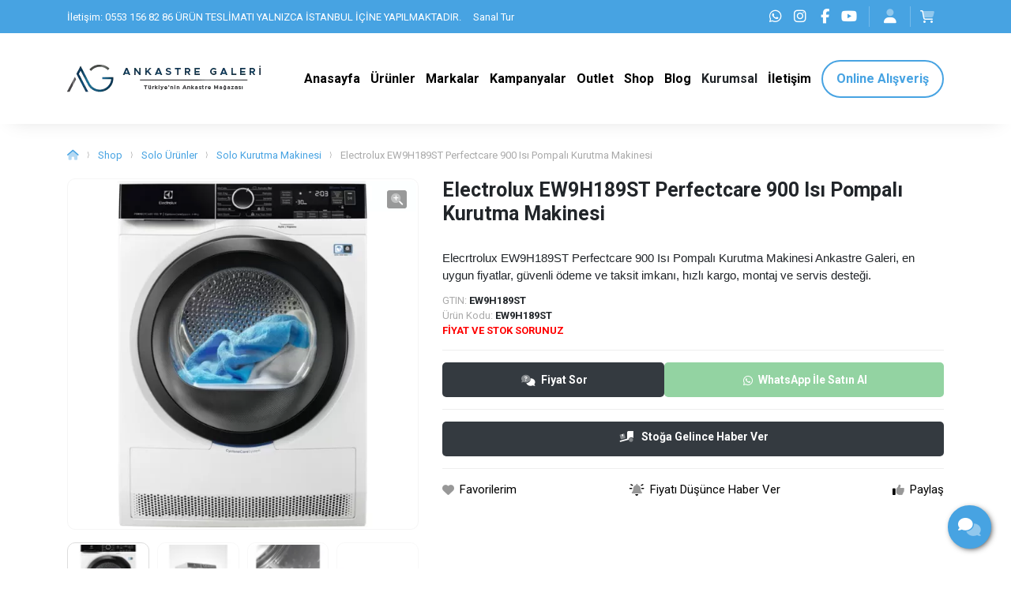

--- FILE ---
content_type: text/html; charset=UTF-8
request_url: https://ankastregaleri.com/electrolux-ew9h189st-perfectcare-900-isi-pompali-kurutma-makinesi
body_size: 14233
content:
<!doctype html> <html lang="tr"> <head> <title>Electrolux EW9H189ST Perfectcare 900 Isı Pompalı Kurutma Makinesi – ANKASTRE GALERİ</title> <meta charset="UTF-8"> <meta name="viewport" content="width=device-width, initial-scale=1.0, maximum-scale=5.0, minimum-scale=1.0"> <meta http-equiv="X-UA-Compatible" content="ie=edge"> <meta name="description" content="Elecrtrolux EW9H189ST Perfectcare 900 Isı Pompalı Kurutma Makinesi Ankastre Galeri, en uygun fiyatlar, güvenli ödeme ve taksit imkanı, hızlı kargo, montaj ve servis desteği."> <meta name="keywords" content="electrolux ew9h189st perfectcare 900 ısı pompalı kurutma makinesi, kurutma makinesi electrolux perfectcare, electrolux ısı pompalı kurutma makinesi 900 perfectcare, electrolux 900 ısı pompalı perfectcare, kurutma makinesi perfectcare 900 electrolux, perfect care electrolux, electrolux marka kurutma makinesi perfectcare modelleri, electrolux perfect care ısı pompalı kurutma makinesi 900 fiyatları, perfectcare 900 fiyatları electrolux, electrolux kurutma makinesi fiyatları perfectcare, electrolux perfectcare 900 ısı pompalı kurutma makinesi kullananlar, electrolux perfect care 900 yorumları, electrolux perfect care kurutma makinesi fiyat, kurutma makinesi electrolux modelleri, electrolux perfectcare kurutma makinesi kullanım, electrolux perfectcare kurutma, ew9h189st"> <meta name="author" content="Sinan Yorulmaz"> <meta name="theme-color" content="#47a3e2"> <meta name="csrf-token" content="RxijUvjNc69V2nkOWgVi4SsKQbJ0p0KLHWXraQfw"> <meta property="og:title" content="Electrolux EW9H189ST Perfectcare 900 Isı Pompalı Kurutma Makinesi"> <meta property="og:description" content="Elecrtrolux EW9H189ST Perfectcare 900 Isı Pompalı Kurutma Makinesi Ankastre Galeri, en uygun fiyatlar, güvenli ödeme ve taksit imkanı, hızlı kargo, montaj ve servis desteği."> <meta property="og:image" content="https://ankastregaleri.com/uploads/2022/12/electrolux-ew9h189st-perfectcare-900-isi-pompali-kurutma-makinesi.png"> <meta property="og:url" content="https://ankastregaleri.com/electrolux-ew9h189st-perfectcare-900-isi-pompali-kurutma-makinesi"> <meta property="og:site_name" content="Ankastre Galeri">   <meta name="twitter:card" content="summary_large_image"> <meta name="twitter:image:alt" content="Electrolux EW9H189ST Perfectcare 900 Isı Pompalı Kurutma Makinesi"> <link rel="alternate" type="application/rss+xml" title="Ankastre Galeri" href="https://ankastregaleri.com/rss.xml" /> <link rel="canonical" href="https://ankastregaleri.com/electrolux-ew9h189st-perfectcare-900-isi-pompali-kurutma-makinesi" />  <link rel="shortcut icon" href="https://ankastregaleri.com/uploads/2023/03/ankastre-galeri-ikon.png" type="image/x-icon">   <link rel="preconnect" href="https://www.youtube.com"> <link rel="preconnect" href="https://ankastregaleri.com/" crossorigin> <link rel="preload" href="https://ankastregaleri.com/fonts/fa-solid-900.woff2" as="font" type="font/woff2" crossorigin> <link rel="preload" href="https://ankastregaleri.com/fonts/fa-regular-400.woff2" as="font" type="font/woff2" crossorigin>   <link rel="preconnect" href="https://fonts.googleapis.com"> <link rel="preconnect" href="https://fonts.gstatic.com" crossorigin> <link rel="stylesheet" href="https://fonts.googleapis.com/css2?family=Roboto:wght@400;700&display=swap&subset=latin-ext">   <style type="text/css"> :root { --eceo-color-1: #58acf5; --eceo-color-1-hover-shadow: rgba(88, 172, 245, 0.15); --eceo-color-1-active-shadow: rgba(88, 172, 245, 0.25); --eceo-color-2: #4B93D0; --site-color: #47a3e2; --site-color-2: #000000; --site-color-transparent-025: rgba(71, 163, 226, 0.025); --site-color-transparent-050: rgba(71, 163, 226, 0.050); --site-color-transparent-075: rgba(71, 163, 226, 0.075); --site-color-transparent-10: rgba(71, 163, 226, 0.1); --site-color-transparent-15: rgba(71, 163, 226, 0.15); --site-color-transparent-20: rgba(71, 163, 226, 0.20); --site-color-transparent-25: rgba(71, 163, 226, 0.25); --site-color-transparent-30: rgba(71, 163, 226, 0.30); --site-color-transparent-35: rgba(71, 163, 226, 0.35); --site-color-transparent-40: rgba(71, 163, 226, 0.40); --site-color-transparent-45: rgba(71, 163, 226, 0.45); --site-color-transparent-50: rgba(71, 163, 226, 0.50); --site-color-transparent-60: rgba(71, 163, 226, 0.60); --site-color-transparent-70: rgba(71, 163, 226, 0.70); --site-color-transparent-80: rgba(71, 163, 226, 0.80); --site-color-transparent-90: rgba(71, 163, 226, 0.90); --error: #dc3545; --error-shadow: rgba(220, 53, 69, 0.25); --warning: #ffc107; --warning-shadow: rgba(255, 193, 7, 0.25); --info: #17a2b8; --info-shadow: rgba(23, 162, 184, 0.25); --success: #28a745; --success-shadow: rgba(40, 167, 69, 0.25); --dark: #343a40; --dark-shadow: rgba(52, 58, 64, 0.25); --white: #ffffff; --white-shadow: rgba(255, 255, 255, 0.25); }  html, body { font-family: 'Roboto', sans-serif !important; }   #header-1 ul.h-menu li a, #header-2 ul.h-menu li a, #header-3 ul.h-menu li a, #header-4 ul.h-menu li a, #header-5 ul.h-menu li a, #header-6 ul.h-menu li a, #header-7 ul.h-menu li a, #header-8 ul.h-menu li a { font-size: 16px !important; } #header-1 ul.h-menu li.submenus .s-menus .ssm-menus div a:first-of-type, #header-1 ul.h-menu li.submenus .s-menus .ssm-menus div ul.ssmm-list li a, #header-2 ul.h-menu li.submenus .s-menus .ssm-menus div a:first-of-type, #header-2 ul.h-menu li.submenus .s-menus .ssm-menus div ul.ssmm-list li a, #header-3 ul.h-menu li.submenus .s-menus .ssm-menus div a:first-of-type, #header-3 ul.h-menu li.submenus .s-menus .ssm-menus div ul.ssmm-list li a, #header-4 ul.h-menu li.submenus .s-menus .ssm-menus div a:first-of-type, #header-4 ul.h-menu li.submenus .s-menus .ssm-menus div ul.ssmm-list li a, #header-5 ul.h-menu li.submenus .s-menus .ssm-menus div a:first-of-type, #header-5 ul.h-menu li.submenus .s-menus .ssm-menus div ul.ssmm-list li a, #header-6 ul.h-menu li.submenus .s-menus .ssm-menus div a:first-of-type, #header-6 ul.h-menu li.submenus .s-menus .ssm-menus div ul.ssmm-list li a, #header-7 ul.h-menu li.submenus .s-menus .ssm-menus div a:first-of-type, #header-7 ul.h-menu li.submenus .s-menus .ssm-menus div ul.ssmm-list li a, #header-8 ul.h-menu li.submenus .s-menus .ssm-menus div a:first-of-type, #header-8 ul.h-menu li.submenus .s-menus .ssm-menus div ul.ssmm-list li a { font-size: 14px !important; }   table {width: 100% !important;border: none !important;border-radius: 10px;-webkit-border-radius: 10px;-moz-border-radius: 10px;-ms-border-radius: 10px;box-shadow: inset 0 0 0 1px #e9ecef;-webkit-box-shadow: inset 0 0 0 1px #e9ecef;-moz-box-shadow: inset 0 0 0 1px #e9ecef;margin: 0;overflow: hidden;margin-bottom: 15px;}table thead {font-weight: bold;}table thead th {border-bottom-width: 2px;}table td, table th {border: 1px solid #dee2e6 !important;padding: 10px 14px;vertical-align: middle;}table tbody tr:nth-of-type(odd) {background-color: rgba(0, 0, 0, .05);}table caption {background-color: #eee;caption-side: top;border: 1px solid #ddd;text-align: center;font-weight: bold;} </style> <link rel="stylesheet" href="/styles/app.css?id=dfb9a4c470a39f4f055d900f2dabedc5">   <script> document.addEventListener('DOMContentLoaded', function() { var preLoading = document.getElementById('pre-loading'); if (preLoading) { setTimeout(function() { preLoading.style.display = 'none'; }, 1000); } }); </script> <script src="/scripts/critical.js?id=1ff29c66fb77123a3c5ab10b2dda66e8"></script> <script src="/scripts/app.js?id=260bbbde86ba4bfe5f546a0bd434317a" defer></script>   <!-- Google Tag Manager -->
<script>(function(w,d,s,l,i){w[l]=w[l]||[];w[l].push({'gtm.start':
new Date().getTime(),event:'gtm.js'});var f=d.getElementsByTagName(s)[0],
j=d.createElement(s),dl=l!='dataLayer'?'&l='+l:'';j.async=true;j.src=
'https://www.googletagmanager.com/gtm.js?id='+i+dl;f.parentNode.insertBefore(j,f);
})(window,document,'script','dataLayer','GTM-KNWSHZ7S');</script>
<!-- End Google Tag Manager -->     </head> <body>   <!-- Google Tag Manager (noscript) -->
<noscript><iframe src="https://www.googletagmanager.com/ns.html?id=GTM-KNWSHZ7S"
height="0" width="0" style="display:none;visibility:hidden"></iframe></noscript>
<!-- End Google Tag Manager (noscript) -->   <div id="pre-loading"><span></span></div> <div id="e-notification"></div>       <header style="display: contents;">     <div id="top-bar-1" class="container-fluid site_color" > <div class="container"> <div class="row"> <div class="col d-xl-flex d-lg-flex d-md-flex d-none tb-spot"> <span>İletişim: 0553 156 82 86                                       ÜRÜN TESLİMATI YALNIZCA İSTANBUL İÇİNE YAPILMAKTADIR.</span> <span><a href="https://cdn.mekan360.com/sanaltur_isletme/turkey/istanbul/kagithane/kagithane_istanbul_ankastre_galeri/kagithane_istanbul_ankastre_galeri.html" title="Sanal Tur"> Sanal Tur</a></span> </div> <div class="col-xl-auto col-lg-auto col-md-auto col-sm-12 col-12 tb-social-media">  <a class="whatsapp-click gtm-click-whatsapp-1" title="WhatsApp" href="https://api.whatsapp.com/send?phone=905495722020&text=Ürünleriniz hakkında bilgi almak istiyorum." target="_blank"><i class="fab fa-whatsapp"></i></a>    <a class="gtm-click-instagram-1" title="Instagram" href="https://www.instagram.com/ankastre.galeri" rel="nofollow" target="_blank"><i class="fab fa-instagram"></i></a>   <a class="gtm-click-facebook-1" title="Facebook" href="https://www.facebook.com/ankastregaleri" rel="nofollow" target="_blank"><i class="fab fa-facebook-f"></i></a>    <a class="gtm-click-youtube-1" title="YouTube" href="https://www.youtube.com/@@ankastregaleri" rel="nofollow" target="_blank"><i class="fab fa-youtube"></i></a>         <div id="tbsm-login-or-sign"> <a href="https://ankastregaleri.com/login" title="Giriş Yap"><i class="fad fa-user"></i></a> </div>  <div id="tbsm-cart"> <i class="fad fa-shopping-cart"> <span></span> </i> <div class="tbsmc-box"> <div class="tbsmcb-heading"> <span><b> 0 </b> Ürün</span> <a href="https://ankastregaleri.com/cart" title="Sepeti Gör">Sepeti Gör</a> </div> <div class="tbsmcb-content">  <p>Sepetinize ekli ürün bulunmamaktadır.</p>  </div> </div> </div>  </div> </div> </div> </div> <div id="header-1" class="container-fluid  white " > <div class="row"> <div class="container"> <div class="row"> <div id="logo"> <a href="https://ankastregaleri.com" title="Ankastre Galeri">   <img  class="img-fluid" src="https://ankastregaleri.com/uploads/2023/03/ankastre-galeri-logo-4.webp" alt="Ankastre Galeri" width="145" height="55">   </a> </div> <div class="col-auto d-flex align-items-center justify-content-end"> <span class="mobil-menu-icon"><i class="fad fa-bars"></i></span> <ul class="h1-menu h-menu d-none d-lg-flex"> <li style="display: flex; position: absolute; top: 0; right: 0;"> <span class="mobile-menu-close"><i class="fad fa-times"></i></span> </li>  <li><a href="/" title="Marka Adı"><span>Anasayfa</span></a></li>
<li class="submenus">
    <a href="#" title="Ürünler">
        <span>Ürünler</span>
        <i class="fad fa-chevron-circle-down"></i>
    </a>
    <div class="s-menus inlinewidth">
        <div class="ssm-menus row">
            <div class="col">
                <ul class="ssmm-list">
                    <li><a href="/ankastre" title="Ankastre"><i class="fad fa-angle-right"></i> Ankastre </a></li>
                    <li><a href="/solo-urunler" title="Solo Ürünler"><i class="fad fa-angle-right"></i> Solo Ürünler </a></li>
                    <li><a href="/eviye-batarya" title="Eviye - Batarya"><i class="fad fa-angle-right"></i> Eviye - Batarya </a></li>
                    <li><a href="/mutfak-urunleri" title="Mutfak Ürünleri"><i class="fad fa-angle-right"></i> Mutfak Ürünleri</a></li>
                </ul>
            </div>
        </div>
    </div>
</li>
<li class="submenus">
<a href="#" title="Markalar">
        <span>Markalar</span>
        <i class="fad fa-chevron-circle-down"></i>
    </a>
    <div class="s-menus inlinewidth">
        <div class="ssm-menus row">
            <div class="col">
                <ul class="ssmm-list">
                    <li><a href="/teka" title="Teka"><i class="fad fa-angle-right"></i> Teka </a></li>
                    <li><a href="/franke" title="Franke"><i class="fad fa-angle-right"></i> Franke </a></li>
                    <li><a href="/electrolux" title="Electrolux"><i class="fad fa-angle-right"></i> Electrolux </a></li>
                    <li><a href="/silverline" title="Silverline"><i class="fad fa-angle-right"></i> Silverline </a></li>
                    <li><a href="/esty" title="Esty"><i class="fad fa-angle-right"></i> Esty </a></li>
                    <li><a href="/pera" title="Pera"><i class="fad fa-angle-right"></i> Pera </a></li>
                    <li><a href="/siemens" title="Siemens"><i class="fad fa-angle-right"></i> Siemens </a></li>
                    <li><a href="/elica" title="Elica"><i class="fad fa-angle-right"></i> Elica </a></li>
                    <li><a href="/blanco" title="Blanco"><i class="fad fa-angle-right"></i> Blanco </a></li>
                    <li><a href="/nuevo" title="Nuevo"><i class="fad fa-angle-right"></i> Nuevo </a></li>
                    <li><a href="/crauf" title="Crauf"><i class="fad fa-angle-right"></i> Crauf </a></li>
                    <li><a href="/ukinox" title="Ukinox"><i class="fad fa-angle-right"></i> Ukinox </a></li>
                    <li><a href="/pierre-cardin" title="Pierre Cardin"><i class="fad fa-angle-right"></i> Pierre Cardin </a></li>
                    <li><a href="/solido" title="Solido"><i class="fad fa-angle-right"></i> Solido </a></li>
                    <li><a href="/fleko" title="Fleko"><i class="fad fa-angle-right"></i> Fleko</a></li>
                </ul>
            </div>
        </div>
    </div>
</li>
<li><a href="/kampanyalar" title="Kampanyalar"><span>Kampanyalar</span></a></li>
<li><a href="/outlet-urunler" title="Outlet"><span>Outlet</span></a></li>
<li><a href="/shop" title="Shop"><span>Shop</span></a></li>
<li><a href="/blog" title="Blog"><span>Blog</span></a></li>
<li class="submenus">
	<a title="Kurumsal"> <span>Kurumsal</span> <i class="fad fa-chevron-circle-down"></i> </a>
	<div class="s-menus fullwidth">
		<div class="ssm-menus row">
			<div class="col pr-2">
				<a class="no-link" href="#" title="Hakkımızda">Hakkımızda <i class="fad fa-chevron-circle-down"></i></a>
				<ul class="ssmm-list">
					<li><a href="/hakkimizda/ankastre-galeri" title="Ankastre Galeri"><i class="fad fa-briefcase"></i> Ankastre Galeri</a></li>
					<li><a href="/referanslar" title="Referanslar"><i class="fad fa-tags"></i> Referanslar</a></li>
					<li><a href="/projeler" title="Projeler"><i class="fad fa-dharmachakra"></i> Projeler</a></li>
					<li><a href="/mimarlara-ozel-cozumler" title="Mimarlara Özel Çözümler"><i class="fa-solid fa-check-to-slot"></i> Mimarlara Özel Çözümler</a></li>
				</ul>
			</div>
			<div class="col pl-2 pr-2">
				<a class="no-link" href="#" title="Basında Biz">Basında Biz <i class="fad fa-chevron-circle-down"></i></a>
				<ul class="ssmm-list">
					<li><a href="/basinda-biz/tv-programlari" title="TV Programları"><i class="fad fa-tv"></i> TV Programları</a></li>
					<li><a href="/basinda-biz/gazete-haberleri" title="Gazete Haberleri"><i class="fad fa-newspaper"></i> Gazete Haberleri</a></li>
					<li><a href="/basinda-biz/dergi-roportajlari" title="Dergi Röportajları"><i class="fad fa-file-alt"></i> Dergi Röportajları</a></li>
				</ul>
			</div>
			<div class="col pl-2 pr-2">
				<a class="no-link" href="#" title="Galeri">Galeri <i class="fad fa-chevron-circle-down"></i></a>
				<ul class="ssmm-list">
					<li><a href="/galeri/tanitim-videolari" title="Tanıtım Videoları"><i class="fad fa-video"></i> Tanıtım Videoları</a></li>
					<li><a href="/galeri/fotograf-albumleri" title="Fotoğraf Albümleri"><i class="fad fa-camera-retro"></i> Fotoğraf Albümleri</a></li>
					<li><a href="https://cdn.mekan360.com/sanaltur_isletme/turkey/istanbul/kagithane/kagithane_istanbul_ankastre_galeri/kagithane_istanbul_ankastre_galeri.html" title="Sanal Tur"><i class="fas fa-map-marked"></i> Sanal Tur</a></li>
				</ul>
			</div>
			<div class="col pl-2">
				<a class="no-link" href="#" title="Müşteri Yorumları">Müşteri Yorumları<i class="fad fa-chevron-circle-down"></i></a>
				<ul class="ssmm-list">
					<li><a href="/musteri-yorumlari" title="Müşteri Yorumları"><i class="fad fa-comments"></i> Müşteri Yorumları</a></li>
				</ul>
			</div>
			<div class="w-100 mb-3"></div>
			<div class="col pr-2">
				<a class="no-link" href="#" title="Duyurular">Duyurular <i class="fad fa-chevron-circle-down"></i></a>
				<ul class="ssmm-list">
					<li><a href="/kampanyalar" title="Kampanyalar"><i class="fa-solid fa-badge-percent"></i> Kampanyalar</a></li>
					<li><a href="/en-yeni-urunler" title="En Yeni Ürünler"><i class="fa-solid fa-cart-plus"></i> En Yeni Ürünler</a></li>
					<li><a href="/outlet-urunler" title="Outlet"><i class="fa-solid fa-tags"></i>Outlet</a></li>
					<li><a href="/duyurular/bizden-haberler" title="Bizden Haberler"><i class="fad fa-tv-retro"></i> Bizden Haberler</a></li>
				</ul>
			</div>
			<div class="col pl-2 pr-2">
				<a class="no-link" href="#" title="Teknik Destek">Teknik Destek<i class="fad fa-chevron-circle-down"></i></a>
				<ul class="ssmm-list">
					<li><a href="/teknik-destek/kullanim-kilavuzlari" title="Kullanım Kılavuzları"><i class="fa-solid fa-book-open"></i> Kullanım Kılavuzları</a></li>
					<li><a href="/teknik-destek/katalog" title="Katalog"><i class="fa-solid fa-file-image"></i> Katalog</a></li>
					<li><a href="/teknik-destek/yetkili-servisler" title="Yetkili Servisler"><i class="fa-solid fa-apartment"></i> Yetkili Servisler</a></li>
				</ul>
			</div>
			<div class="col pl-2 pr-2">
				<a class="no-link" href="#" title="İnsan Kaynakları">İnsan Kaynakları <i class="fad fa-chevron-circle-down"></i></a>
				<ul class="ssmm-list">
					<li><a href="/insan-kaynaklari/is-ilanlari" title="İş İlanları"><i class="fad fa-file-word"></i> İş İlanları</a></li>
					<li><a href="/insan-kaynaklari/staj-ilanlari" title="Staj İlanları"><i class="fad fa-graduation-cap"></i> Staj İlanları</a></li>
				</ul>
			</div>
			<div class="col pl-2 pr-2">
				<a class="no-link" href="#" title="Kullanım Şartları">Kullanım Şartları <i class="fad fa-chevron-circle-down"></i></a>
				<ul class="ssmm-list">
					<li><a href="/kullanim-sartlari/kisisel-verilerin-korunmasi" title="Kişisel Verilerin Korunması"><i class="fad fa-user-secret"></i> Kişisel Verilerin Korunması</a></li>
					<li><a href="/kullanim-sartlari/gizlilik-politikasi" title="Gizlilik Politikası"><i class="fad fa-unlock-alt"></i> Gizlilik Politikası</a></li>
					<li><a href="/kullanim-sartlari/is-sagligi-ve-guvenligi" title="İş Sağlığı ve Güvenliği"><i class="fad fa-feather"></i> İş Sağlığı ve Güvenliği</a></li>
					<li><a href="/kullanim-sartlari/mesafeli-satis-sozlesmesi" title="Mesafeli Satış Sözleşmesi"><i class="fad fa-file-contract"></i> Mesafeli Satış Sözleşmesi</a></li>
					<li><a href="/kullanim-sartlari/iptal-ve-iade-sartlari" title="İptal ve İade Şartları"><i class="fad fa-exclamation-triangle"></i> İptal ve İade Şartları</a></li>
					<li><a href="/kullanim-sartlari/site-kullanim-sartlari" title="Site Kullanım Şartları"><i class="fad fa-browser"></i> Site Kullanım Şartları</a></li>
				</ul>
			</div>
		</div>
	</div>
</li>
<li><a href="/iletisim" title="İletişim"><span>İletişim</span></a></li>
<li><a href="/shop" title="Online Alışveriş"><span>Online Alışveriş</span></a></li>  </ul> </div> </div> </div> </div> </div> <span class="bg-shadow"></span> <ul class="h1-menu h-menu d-lg-none"> <li style="display: flex; position: absolute; top: 0; right: 0;"> <span class="mobile-menu-close"><i class="fad fa-times"></i></span> </li>  <li><a href="/" title="Marka Adı"><span>Anasayfa</span></a></li>
<li class="submenus">
    <a href="#" title="Ürünler">
        <span>Ürünler</span>
        <i class="fad fa-chevron-circle-down"></i>
    </a>
    <div class="s-menus inlinewidth">
        <div class="ssm-menus row">
            <div class="col">
                <ul class="ssmm-list">
                    <li><a href="/ankastre" title="Ankastre"><i class="fad fa-angle-right"></i> Ankastre </a></li>
                    <li><a href="/solo-urunler" title="Solo Ürünler"><i class="fad fa-angle-right"></i> Solo Ürünler </a></li>
                    <li><a href="/eviye-batarya" title="Eviye - Batarya"><i class="fad fa-angle-right"></i> Eviye - Batarya </a></li>
                    <li><a href="/mutfak-urunleri" title="Mutfak Ürünleri"><i class="fad fa-angle-right"></i> Mutfak Ürünleri</a></li>
                </ul>
            </div>
        </div>
    </div>
</li>
<li class="submenus">
<a href="#" title="Markalar">
        <span>Markalar</span>
        <i class="fad fa-chevron-circle-down"></i>
    </a>
    <div class="s-menus inlinewidth">
        <div class="ssm-menus row">
            <div class="col">
                <ul class="ssmm-list">
                    <li><a href="/teka" title="Teka"><i class="fad fa-angle-right"></i> Teka </a></li>
                    <li><a href="/franke" title="Franke"><i class="fad fa-angle-right"></i> Franke </a></li>
                    <li><a href="/electrolux" title="Electrolux"><i class="fad fa-angle-right"></i> Electrolux </a></li>
                    <li><a href="/silverline" title="Silverline"><i class="fad fa-angle-right"></i> Silverline </a></li>
                    <li><a href="/esty" title="Esty"><i class="fad fa-angle-right"></i> Esty </a></li>
                    <li><a href="/pera" title="Pera"><i class="fad fa-angle-right"></i> Pera </a></li>
                    <li><a href="/siemens" title="Siemens"><i class="fad fa-angle-right"></i> Siemens </a></li>
                    <li><a href="/elica" title="Elica"><i class="fad fa-angle-right"></i> Elica </a></li>
                    <li><a href="/blanco" title="Blanco"><i class="fad fa-angle-right"></i> Blanco </a></li>
                    <li><a href="/nuevo" title="Nuevo"><i class="fad fa-angle-right"></i> Nuevo </a></li>
                    <li><a href="/crauf" title="Crauf"><i class="fad fa-angle-right"></i> Crauf </a></li>
                    <li><a href="/ukinox" title="Ukinox"><i class="fad fa-angle-right"></i> Ukinox </a></li>
                    <li><a href="/pierre-cardin" title="Pierre Cardin"><i class="fad fa-angle-right"></i> Pierre Cardin </a></li>
                    <li><a href="/solido" title="Solido"><i class="fad fa-angle-right"></i> Solido </a></li>
                    <li><a href="/fleko" title="Fleko"><i class="fad fa-angle-right"></i> Fleko</a></li>
                </ul>
            </div>
        </div>
    </div>
</li>
<li><a href="/kampanyalar" title="Kampanyalar"><span>Kampanyalar</span></a></li>
<li><a href="/outlet-urunler" title="Outlet"><span>Outlet</span></a></li>
<li><a href="/shop" title="Shop"><span>Shop</span></a></li>
<li><a href="/blog" title="Blog"><span>Blog</span></a></li>
<li class="submenus">
	<a title="Kurumsal"> <span>Kurumsal</span> <i class="fad fa-chevron-circle-down"></i> </a>
	<div class="s-menus fullwidth">
		<div class="ssm-menus row">
			<div class="col pr-2">
				<a class="no-link" href="#" title="Hakkımızda">Hakkımızda <i class="fad fa-chevron-circle-down"></i></a>
				<ul class="ssmm-list">
					<li><a href="/hakkimizda/ankastre-galeri" title="Ankastre Galeri"><i class="fad fa-briefcase"></i> Ankastre Galeri</a></li>
					<li><a href="/referanslar" title="Referanslar"><i class="fad fa-tags"></i> Referanslar</a></li>
					<li><a href="/projeler" title="Projeler"><i class="fad fa-dharmachakra"></i> Projeler</a></li>
					<li><a href="/mimarlara-ozel-cozumler" title="Mimarlara Özel Çözümler"><i class="fa-solid fa-check-to-slot"></i> Mimarlara Özel Çözümler</a></li>
				</ul>
			</div>
			<div class="col pl-2 pr-2">
				<a class="no-link" href="#" title="Basında Biz">Basında Biz <i class="fad fa-chevron-circle-down"></i></a>
				<ul class="ssmm-list">
					<li><a href="/basinda-biz/tv-programlari" title="TV Programları"><i class="fad fa-tv"></i> TV Programları</a></li>
					<li><a href="/basinda-biz/gazete-haberleri" title="Gazete Haberleri"><i class="fad fa-newspaper"></i> Gazete Haberleri</a></li>
					<li><a href="/basinda-biz/dergi-roportajlari" title="Dergi Röportajları"><i class="fad fa-file-alt"></i> Dergi Röportajları</a></li>
				</ul>
			</div>
			<div class="col pl-2 pr-2">
				<a class="no-link" href="#" title="Galeri">Galeri <i class="fad fa-chevron-circle-down"></i></a>
				<ul class="ssmm-list">
					<li><a href="/galeri/tanitim-videolari" title="Tanıtım Videoları"><i class="fad fa-video"></i> Tanıtım Videoları</a></li>
					<li><a href="/galeri/fotograf-albumleri" title="Fotoğraf Albümleri"><i class="fad fa-camera-retro"></i> Fotoğraf Albümleri</a></li>
					<li><a href="https://cdn.mekan360.com/sanaltur_isletme/turkey/istanbul/kagithane/kagithane_istanbul_ankastre_galeri/kagithane_istanbul_ankastre_galeri.html" title="Sanal Tur"><i class="fas fa-map-marked"></i> Sanal Tur</a></li>
				</ul>
			</div>
			<div class="col pl-2">
				<a class="no-link" href="#" title="Müşteri Yorumları">Müşteri Yorumları<i class="fad fa-chevron-circle-down"></i></a>
				<ul class="ssmm-list">
					<li><a href="/musteri-yorumlari" title="Müşteri Yorumları"><i class="fad fa-comments"></i> Müşteri Yorumları</a></li>
				</ul>
			</div>
			<div class="w-100 mb-3"></div>
			<div class="col pr-2">
				<a class="no-link" href="#" title="Duyurular">Duyurular <i class="fad fa-chevron-circle-down"></i></a>
				<ul class="ssmm-list">
					<li><a href="/kampanyalar" title="Kampanyalar"><i class="fa-solid fa-badge-percent"></i> Kampanyalar</a></li>
					<li><a href="/en-yeni-urunler" title="En Yeni Ürünler"><i class="fa-solid fa-cart-plus"></i> En Yeni Ürünler</a></li>
					<li><a href="/outlet-urunler" title="Outlet"><i class="fa-solid fa-tags"></i>Outlet</a></li>
					<li><a href="/duyurular/bizden-haberler" title="Bizden Haberler"><i class="fad fa-tv-retro"></i> Bizden Haberler</a></li>
				</ul>
			</div>
			<div class="col pl-2 pr-2">
				<a class="no-link" href="#" title="Teknik Destek">Teknik Destek<i class="fad fa-chevron-circle-down"></i></a>
				<ul class="ssmm-list">
					<li><a href="/teknik-destek/kullanim-kilavuzlari" title="Kullanım Kılavuzları"><i class="fa-solid fa-book-open"></i> Kullanım Kılavuzları</a></li>
					<li><a href="/teknik-destek/katalog" title="Katalog"><i class="fa-solid fa-file-image"></i> Katalog</a></li>
					<li><a href="/teknik-destek/yetkili-servisler" title="Yetkili Servisler"><i class="fa-solid fa-apartment"></i> Yetkili Servisler</a></li>
				</ul>
			</div>
			<div class="col pl-2 pr-2">
				<a class="no-link" href="#" title="İnsan Kaynakları">İnsan Kaynakları <i class="fad fa-chevron-circle-down"></i></a>
				<ul class="ssmm-list">
					<li><a href="/insan-kaynaklari/is-ilanlari" title="İş İlanları"><i class="fad fa-file-word"></i> İş İlanları</a></li>
					<li><a href="/insan-kaynaklari/staj-ilanlari" title="Staj İlanları"><i class="fad fa-graduation-cap"></i> Staj İlanları</a></li>
				</ul>
			</div>
			<div class="col pl-2 pr-2">
				<a class="no-link" href="#" title="Kullanım Şartları">Kullanım Şartları <i class="fad fa-chevron-circle-down"></i></a>
				<ul class="ssmm-list">
					<li><a href="/kullanim-sartlari/kisisel-verilerin-korunmasi" title="Kişisel Verilerin Korunması"><i class="fad fa-user-secret"></i> Kişisel Verilerin Korunması</a></li>
					<li><a href="/kullanim-sartlari/gizlilik-politikasi" title="Gizlilik Politikası"><i class="fad fa-unlock-alt"></i> Gizlilik Politikası</a></li>
					<li><a href="/kullanim-sartlari/is-sagligi-ve-guvenligi" title="İş Sağlığı ve Güvenliği"><i class="fad fa-feather"></i> İş Sağlığı ve Güvenliği</a></li>
					<li><a href="/kullanim-sartlari/mesafeli-satis-sozlesmesi" title="Mesafeli Satış Sözleşmesi"><i class="fad fa-file-contract"></i> Mesafeli Satış Sözleşmesi</a></li>
					<li><a href="/kullanim-sartlari/iptal-ve-iade-sartlari" title="İptal ve İade Şartları"><i class="fad fa-exclamation-triangle"></i> İptal ve İade Şartları</a></li>
					<li><a href="/kullanim-sartlari/site-kullanim-sartlari" title="Site Kullanım Şartları"><i class="fad fa-browser"></i> Site Kullanım Şartları</a></li>
				</ul>
			</div>
		</div>
	</div>
</li>
<li><a href="/iletisim" title="İletişim"><span>İletişim</span></a></li>
<li><a href="/shop" title="Online Alışveriş"><span>Online Alışveriş</span></a></li>  </ul>   </header> <main class="container-fluid"> <div class="row">  <link rel="stylesheet" href="/styles/product.css?id=230b670c32885c6a00609c40207c8f85"> <div id="page" class="product-page container"> <div class="pp-details row"> <div class="ppd-breadcumb col-12"> <a href="https://ankastregaleri.com" title="Anasayfa"><i class="fad fa-home"></i></a> <span>&rang;</span>   <a href="https://ankastregaleri.com/shop" title="Shop">Shop</a> <span>&rang;</span>   <a href="https://ankastregaleri.com/shop/solo-urunler" title="Solo Ürünler">Solo Ürünler</a> <span>&rang;</span>  <a href="https://ankastregaleri.com/solo-kurutma-makinesi" title="Solo Kurutma Makinesi">Solo Kurutma Makinesi</a> <span>&rang;</span>          <p>Electrolux EW9H189ST Perfectcare 900 Isı Pompalı Kurutma Makinesi</p> </div> <div class="ppd-image col-xl-5 col-lg-5 col-md-12 col-sm-12 col-12"> <div class="ppdi-image-lightbox"> <div class="ppdiil-topbar"> <div class="ppdiilt-count">  1/5  </div> <div class="ppdiilt-close"> <i class="fa-duotone fa-xmark"></i> </div> </div> <div class="ppdiil-image"> <img class="img-fluid" src="https://ankastregaleri.com/uploads/2022/12/electrolux-ew9h189st-perfectcare-900-isi-pompali-kurutma-makinesi.webp" alt="Electrolux EW9H189ST Perfectcare 900 Isı Pompalı Kurutma Makinesi"> </div> <a class="ppdiil-prev" onclick="minusSlides(-1)">&#10094;</a> <a class="ppdiil-next" onclick="plusSlides(1)">&#10095;</a> <div class="ppdiil-footer"> <p>Görsel 1</p> </div> </div> <div class="ppdi-image" style="position: relative; overflow: hidden;"> <i class="fa-duotone fa-magnifying-glass-plus"></i>  <img class="img-fluid" src="https://ankastregaleri.com/uploads/2022/12/electrolux-ew9h189st-perfectcare-900-isi-pompali-kurutma-makinesi.webp" alt="Electrolux EW9H189ST Perfectcare 900 Isı Pompalı Kurutma Makinesi" data-index="0" width="439" height="300"> </div>  <div class="ppdi-images row mt-3 px-2 ppdi-owl owl-carousel owl-theme" data-module-options='{ "items": 4, "loop": false, "nav": true, "dots": false, "autoplay": false, "margin": 10, "responsive": { "0": {"items": 3}, "768": {"items": 4}, "992": {"items": 4}, "1200": {"items": 4} } }'>  <div class="ppdii-image"> <img class="img-fluid  active " data-index="0" data-image="https://ankastregaleri.com/uploads/2022/12/electrolux-ew9h189st-perfectcare-900-isi-pompali-kurutma-makinesi.webp" src="https://ankastregaleri.com/uploads/2022/12/electrolux-ew9h189st-perfectcare-900-isi-pompali-kurutma-makinesi-100x100.webp" alt="Electrolux EW9H189ST Perfectcare 900 Isı Pompalı Kurutma Makinesi" width="100" height="100"> </div>  <div class="ppdii-image"> <img class="img-fluid " data-index="1" data-image="https://ankastregaleri.com/uploads/2022/12/electrolux-ew9h189st-perfectcare-900-isi-pompali-kurutma.webp" src="https://ankastregaleri.com/uploads/2022/12/electrolux-ew9h189st-perfectcare-900-isi-pompali-kurutma-100x100.webp" alt="Electrolux EW9H189ST Perfectcare 900 Isı Pompalı Kurutma Makinesi" width="100" height="100"> </div>  <div class="ppdii-image"> <img class="img-fluid " data-index="2" data-image="https://ankastregaleri.com/uploads/2022/12/electrolux-ew9h189st-perfectcare-900-isi-pompali.webp" src="https://ankastregaleri.com/uploads/2022/12/electrolux-ew9h189st-perfectcare-900-isi-pompali-100x100.webp" alt="Electrolux EW9H189ST Perfectcare 900 Isı Pompalı Kurutma Makinesi" width="100" height="100"> </div>  <div class="ppdii-image"> <img class="img-fluid " data-index="3" data-image="https://ankastregaleri.com/uploads/2022/12/electrolux-ew9h189st-perfectcare-900-isi.webp" src="https://ankastregaleri.com/uploads/2022/12/electrolux-ew9h189st-perfectcare-900-isi-100x100.webp" alt="Electrolux EW9H189ST Perfectcare 900 Isı Pompalı Kurutma Makinesi" width="100" height="100"> </div>  <div class="ppdii-image"> <img class="img-fluid " data-index="4" data-image="https://ankastregaleri.com/uploads/2022/12/electrolux-ew9h189st-perfectcare.webp" src="https://ankastregaleri.com/uploads/2022/12/electrolux-ew9h189st-perfectcare-100x100.webp" alt="Electrolux EW9H189ST Perfectcare 900 Isı Pompalı Kurutma Makinesi" width="100" height="100"> </div>  </div>  </div> <div class="ppd-info col-xl-7 col-lg-7 col-md-12 col-sm-12 col-12"> <div class="ppdi-name"><h1>Electrolux EW9H189ST Perfectcare 900 Isı Pompalı Kurutma Makinesi</h1></div> <div class="ppdi-price-and-stars">    </div>    <div class="ppdi-description"><p><span style="font-size: 11.5pt; line-height: 115%; font-family: 'Helvetica',sans-serif; mso-fareast-font-family: Calibri; mso-fareast-theme-font: minor-latin; mso-ansi-language: TR; mso-fareast-language: EN-US; mso-bidi-language: AR-SA;">Elecrtrolux EW9H189ST Perfectcare 900 Isı Pompalı Kurutma Makinesi Ankastre Galeri, en uygun fiyatlar, güvenli ödeme ve taksit imkanı, hızlı kargo, montaj ve servis desteği. </span></p></div> <div class="ppdi-gtin"><span>GTIN:</span> EW9H189ST</div> <div class="ppdi-code"><span>Ürün Kodu:</span> EW9H189ST</div>  <div class="ppdi-stock">  FİYAT VE STOK SORUNUZ   </div>       <div class="ppdi-add-to-cart">  <div class="ppdiatc-add">   <a  href="https://ankastregaleri.com/iletisim"  class="button b-dark round-5" title="Fiyat Sor"><i class="fa-duotone fa-comments-question"></i> Fiyat Sor</a>   <a href="https://api.whatsapp.com/send?phone=905495722020&text=Şu ürün hakkında bilgi almak istiyorum: https://ankastregaleri.com/electrolux-ew9h189st-perfectcare-900-isi-pompali-kurutma-makinesi" class="button d-flex align-items-center text-center justify-content-center b-green round-5  passive-button "><i class="fab fa-whatsapp"></i> WhatsApp İle Satın Al</a>  </div> </div>    <div class="ppdi-stock-statement " product-id="991"> <a href="https://ankastregaleri.com/login" class="button b-dark round-5"><i class="fad fa-truck-loading"></i> Stoğa Gelince Haber Ver</a> </div>       <div style="justify-content: space-between;" class="ppdi-extras">   <a href="https://ankastregaleri.com/login" title="Favorilerim"> <i class="fad fa-heart"></i> <p>Favorilerim</p> </a>      <a href="https://ankastregaleri.com/login" title="Fiyatı Düşünce Haber Ver"> <i class="fad fa-bell-on"></i> <p>Fiyatı Düşünce Haber Ver</p> </a>    <div id="share"> <i class="fad fa-thumbs-up"></i> <p>Paylaş</p> <div class="drop-box drop-box-style-1 front-end"> <span class="arrow"></span> <span class="db-heading"> <span class="background"><img src="https://ankastregaleri.com/images/tm-profile-bg.webp" alt="Paylaş"></span> <span class="name">Ürünü Paylaş</span> </span> <span class="db-content"> <ul> <li><a style="color: #25D366;" href="https://api.whatsapp.com/send?text=Şu ürüne bakar mısın?:%20https://ankastregaleri.com/electrolux-ew9h189st-perfectcare-900-isi-pompali-kurutma-makinesi" title="WhatsApp&#039;ta Paylaş" target="_blank"><i style="color: #25D366;" class="fa-brands fa-whatsapp"></i> WhatsApp&#039;ta Paylaş</a></li> <li><a style="color: #1877F2;" href="https://www.facebook.com/sharer/sharer.php?u=https://ankastregaleri.com/electrolux-ew9h189st-perfectcare-900-isi-pompali-kurutma-makinesi&ext=1669580919&hash=Aea9jBrnlWMnxE7jO5I" title="Facebook&#039;ta Paylaş" target="_blank"><i style="color: #1877F2;" class="fa-brands fa-facebook-f"></i> Facebook&#039;ta Paylaş</a></li> <li><a style="color: #1DA1F2;" href="https://x.com/intent/tweet?text=https://ankastregaleri.com/electrolux-ew9h189st-perfectcare-900-isi-pompali-kurutma-makinesi" title="Twitter&#039;da Paylaş" target="_blank"><i style="color: #1DA1F2;" class="fa-brands fa-x-twitter"></i> Twitter&#039;da Paylaş</a></li> <li><a style="color: #0A66C2;" href="https://www.linkedin.com/sharing/share-offsite/?url=https://ankastregaleri.com/electrolux-ew9h189st-perfectcare-900-isi-pompali-kurutma-makinesi" title="LinkedIn&#039;de Paylaş" target="_blank"><i style="color: #0A66C2;" class="fa-brands fa-linkedin-in"></i> LinkedIn&#039;de Paylaş</a></li> </ul> </span> </div> </div>  </div>  </div> <div id="ppdt" class="ppd-tabs col-12"> <ul class="nav nav-tabs" id="product-tab" role="tablist">   <li class="nav-item"> <a class="nav-link  active " data-toggle="tab" href="#pt-0" role="tab" aria-selected="true">Ürün Açıklaması</a> </li>  <li class="nav-item"> <a class="nav-link " data-toggle="tab" href="#pt-1" role="tab" aria-selected="true">Teslimat ve İade Koşulları
</a> </li>    <li class="nav-item"> <a class="nav-link" data-toggle="tab" href="#pt-comments" role="tab" aria-selected="true">Değerlendirmeler </a> </li> </ul> <div class="tab-content">   <div class="tab-pane fade  show active " id="pt-0" role="tabpanel"> <p><strong>Ürün Özellikleri:</strong></p>
<ul>
<li class="MsoNoSpacing"><span style="font-size: 11.5pt; font-family: 'Helvetica',sans-serif;">Yükleme kapasitesi: 9,0 kg</span></li>
<li class="MsoNoSpacing"><span style="font-size: 11.5pt; font-family: 'Helvetica',sans-serif;">Heat Pump ısı pompası teknolojisi: Heat Pump ısı pompası teknolojisi ile benzersiz enerji tasarrufu.</span></li>
<li class="MsoNoSpacing"><span style="font-size: 11.5pt; font-family: 'Helvetica',sans-serif;">Çift yönlü kurutma sistemi ile daha eşit ve kırışıksız kurutma: Çamaşırları gevşeten çift yönlü kurutma sistemi, kırışıklıkları minimize eder.</span></li>
<li class="MsoNoSpacing"><span style="font-size: 11.5pt; font-family: 'Helvetica',sans-serif;">Gösterge tipi: Dokunmatik LCD</span></li>
<li class="MsoNoSpacing"><span style="font-size: 11.5pt; font-family: 'Helvetica',sans-serif;">Gecikmeli başlatma fonksiyonu</span></li>
<li class="MsoNoSpacing"><span style="font-size: 11.5pt; font-family: 'Helvetica',sans-serif;">Kurutma durum göstergesi: Kurutma, Soğutma, Ütülük kuru, Dolaplık kuru, Ekstra kuru, Kırışıklık açma / program sonu</span></li>
<li class="MsoNoSpacing"><span style="font-size: 11.5pt; font-family: 'Helvetica',sans-serif;">Diğer göstergeler: Filtre, Su haznesi, Kondenser</span></li>
<li class="MsoNoSpacing"><span style="font-size: 11.5pt; font-family: 'Helvetica',sans-serif;">İç aydınlatma: Kazanın içinin en iyi şekilde görülmesine olanak veren iç aydınlatma.</span></li>
<li class="MsoNoSpacing"><span style="font-size: 11.5pt; font-family: 'Helvetica',sans-serif;">Su yoğuşma tankı yeri ve kapasitesi: Sol panel, 5.28 l</span></li>
<li class="MsoNoSpacing"><span style="font-size: 11.5pt; font-family: 'Helvetica',sans-serif;">Ayaklar: Ayarlanabilir ayaklar</span></li>
</ul>
<p><strong><span style="font-size: 11.5pt; font-family: 'Helvetica',sans-serif;">Performans:</span></strong></p>
<ul>
<li class="MsoNoSpacing"><span style="font-size: 11.5pt; font-family: 'Helvetica',sans-serif; mso-fareast-language: TR;">Weighted condensation efficiency full&amp; half load, %: 91</span></li>
<li class="MsoNoSpacing"><span style="font-size: 11.5pt; font-family: 'Helvetica',sans-serif; mso-fareast-language: TR;">Weighted programme time full &amp; half load, min: 155</span></li>
<li class="MsoNoSpacing"><span style="font-size: 11.5pt; font-family: 'Helvetica',sans-serif; mso-fareast-language: TR;">Kurutma ses seviyesi IEC 704-3 (dB): 0</span></li>
</ul>
<p><strong><span style="font-size: 11.5pt; font-family: 'Helvetica',sans-serif; mso-fareast-language: TR;">Kurulum:</span></strong></p>
<ul>
<li class="MsoNoSpacing"><span style="font-size: 11.5pt; font-family: 'Helvetica',sans-serif; mso-fareast-language: TR;">Ürün ölçüleri Y x G x D (mm): 850x596x638</span></li>
<li class="MsoNoSpacing"><span style="font-size: 11.5pt; font-family: 'Helvetica',sans-serif; mso-fareast-language: TR;">Depth max, mm: 662</span></li>
<li class="MsoNoSpacing"><span style="font-size: 11.5pt; font-family: 'Helvetica',sans-serif; mso-fareast-language: TR;">Net ağırlık (kg): 51.46</span></li>
<li class="MsoNoSpacing"><span style="font-size: 11.5pt; font-family: 'Helvetica',sans-serif; mso-fareast-language: TR;">Brüt ağırlık: 54</span></li>
<li class="MsoNoSpacing"><span style="font-size: 11.5pt; font-family: 'Helvetica',sans-serif; mso-fareast-language: TR;">Required fuse (A): 5</span></li>
<li class="MsoNoSpacing"><span style="font-size: 11.5pt; font-family: 'Helvetica',sans-serif; mso-fareast-language: TR;">Kapı tipi: Sol (değiştirilebilen kapı yönü)</span></li>
<li class="MsoNoSpacing"><span style="font-size: 11.5pt; font-family: 'Helvetica',sans-serif; mso-fareast-language: TR;">Ürün ayakları: Ayarlanabilir ayaklar</span></li>
</ul>
<p><strong><span style="font-size: 11.5pt; font-family: 'Helvetica',sans-serif; mso-fareast-language: TR;">Enerji:</span></strong></p>
<ul>
<li class="MsoNoSpacing"><span style="font-size: 11.5pt; font-family: 'Helvetica',sans-serif; mso-fareast-language: TR;">Voltaj (V): 230</span></li>
<li class="MsoNoSpacing"><span style="font-size: 11.5pt; font-family: 'Helvetica',sans-serif; mso-fareast-language: TR;">Enerji verimlilik sınıfı: A+++</span></li>
<li class="MsoNoSpacing"><span style="font-size: 11.5pt; font-family: 'Helvetica',sans-serif; mso-fareast-language: TR;">Yıllık Enerji Tüketimi kWs: 195</span></li>
<li class="MsoNoSpacing"><span style="font-size: 11.5pt; font-family: 'Helvetica',sans-serif; mso-fareast-language: TR;">Bağlantı yükü (W): 700</span></li>
<li class="MsoNoSpacing"><span style="font-size: 11.5pt; font-family: 'Helvetica',sans-serif; mso-fareast-language: TR;">Frequency: 50</span></li>
</ul>
<p><strong><span style="font-size: 11.5pt; font-family: 'Helvetica',sans-serif; mso-fareast-language: TR;">Diğer:</span></strong></p>
<ul>
<li class="MsoNoSpacing"><span style="font-size: 11.5pt; font-family: 'Helvetica',sans-serif; mso-fareast-language: TR;">PNC: 916 099 115</span></li>
<li class="MsoNoSpacing"><span style="font-size: 11.5pt; font-family: 'Helvetica',sans-serif; mso-fareast-language: TR;">Kablo uzunluğu (m): 1,45</span></li>
<li class="MsoNoSpacing"><span style="font-size: 11.5pt; font-family: 'Helvetica',sans-serif; mso-fareast-language: TR;">Opsiyonel aksesuarlar: Bağlantı kiti</span></li>
<li class="MsoNoSpacing"><span style="font-size: 11.5pt; font-family: 'Helvetica',sans-serif; mso-fareast-language: TR;">Dahili aksesuarlar: Boşaltma hortumu, Kurutma rafı</span></li>
<li class="MsoNoSpacing"><span style="font-size: 11.5pt; font-family: 'Helvetica',sans-serif; mso-fareast-language: TR;">PortholeDiameter: 49</span></li>
<li class="MsoNoSpacing"><span style="font-size: 11.5pt; font-family: 'Helvetica',sans-serif; mso-fareast-language: TR;">Ürün kodu (PNC): 916 099 115</span></li>
<li class="MsoNoSpacing"><span style="font-size: 11.5pt; font-family: 'Helvetica',sans-serif; mso-fareast-language: TR;">Barkod: 7332543799541</span></li>
<li class="MsoNoSpacing"><span style="font-size: 11.5pt; font-family: 'Helvetica',sans-serif; mso-fareast-language: TR;">Yoğuşturucu hazne kapasitesi (l): 5.28</span></li>
</ul> </div>  <div class="tab-pane fade " id="pt-1" role="tabpanel"> <p><strong>TESLİMAT</strong></p>
<p>İstanbul Avrupa yakası için 3 iş günü içerisinde "kendi araçlarımız ile" ürününüzün teslimatını gerçekleştirmekteyiz.</p>
<p>Diğer ilçeler ve semtler için (İstanbul Anadolu Yakası ve Tüm Türkiye) kargo ve lojistik firmaları ile "alıcı ödemeli olarak" 3-7 iş günü arasında teslimat yapıyoruz. Detaylı bilgi almak için müşteri temsilcilerimizle görüşebilirsiniz.</p>
<p><strong>İADE</strong></p>
<p>6052 sayılı kanunda belirtildiği üzere görerek mağazadan yapılan alışverişlerde iade hakkı bulunmamaktadır.</p>
<p><strong>İADE ŞARTLARI:</strong></p>
<p>İade etmek için gönderdiğiniz ürünlerde eksiksiz olması gereken öğeleri aşağıda bulabilirsiniz.</p>
<p>Bunlardan herhangi birinin eksik olması durumunda ürün iadesi kabul edilememektedir.</p>
<p>- Ürünün faturası (sizdeki bütün kopyaları),</p>
<p>- İade formu,</p>
<p>- İade edilecek ürünlerin orijinal kutusu, ambalajı, varsa standart aksesuarları ile birlikte eksiksiz ve hasarsız olarak teslim edilmesi gerekmektedir.</p>
<p>Orijinal kutusu/ambalajı bozulmuş, ithalatçı veya üreticiye iade edilemez durumda olan, tekrar satılabilirlik özelliğini kaybetmiş ürünlerin iadesi kabul edilmemektedir.</p>
<p>İade etmek istediğiniz ürünün faturası kurumsal ise, iade ederken firmanın düzenlemiş olduğu iade faturası ile birlikte göndermeniz gerekmektedir. İade faturası, kargo payı dahil edilmeden ( ürün birim fiyatı + KDV şeklinde ) kesilmelidir. Faturası kurumlar adına düzenlenen sipariş iadeleri iade faturası kesilmediği takdirde tamamlanamayacaktır.</p>
<p>YUKARIDA BELİRTİLEN KOŞULLARI SAĞLAMAYAN İADELER KESİNLİKLE ALINMAYACAKTIR VE TARAFINIZA TEKRAR AYNI ŞEKİLDE GÖNDERİMİ SAĞLANACAKTIR.</p>
<p><strong>İADE SÜRECİ:</strong></p>
<p>Ürünü tarafımıza göndermeden önce iade talebinizi iletişim sayfamızdaki telefon numaralarından yararlanarak tarafımıza bildirmeniz gerekmektedir. İade talebiniz alındıktan sonra bahsedilen koşullar sağlandığı takdirde ürün ekibimizce adresinizden teslim alınmaktadır. İstanbul dışından gelen iade talepleri için kargo ücreti göndericiye aittir. Merkezimize gelen ürünlerin iade şartlarına uygun ulaştırılması durumunda ürün tutarlarının iadesi, ürünün tarafımıza ulaştığı gün işleme alınacaktır.</p>
<p>İadeniz için sizinle irtibat sağlanarak, tercihinize göre yeni ürün gönderimi ve ödeme iadesi işlemlerinden biri gerçekleştirilir. Ödeme iadesinin hesabınıza yansıma süresi, bankanızın inisiyatifindedir.</p> </div>    <div class="tab-pane fade" id="pt-comments" role="tabpanel"> <form class="form-style-1" name="comments" role="form" method="POST" action="https://ankastregaleri.com/add-product-comment?id=991&amp;type=product"> <input type="hidden" name="_token" value="RxijUvjNc69V2nkOWgVi4SsKQbJ0p0KLHWXraQfw"> <div class="ppdt-comments"> <div class="ppdtc-title"> <span>"Electrolux EW9H189ST Perfectcare 900 Isı Pompalı Kurutma Makinesi" Yorumları</span> <button class="button rounded b-xs b-white" type="button" data-toggle="modal" data-target="#add-comment">Yorum Ekle</button> </div> <div class="modal fade" id="add-comment" tabindex="-1" role="dialog" aria-labelledby="add-comment-title" aria-hidden="true"> <div class="modal-dialog modal-dialog-centered" role="document"> <div class="modal-content"> <div class="modal-header"> <h5 class="modal-title" id="add-comment-title">"Electrolux EW9H189ST Perfectcare 900 Isı Pompalı Kurutma Makinesi" Yorumları</h5> <button style="padding: 0 !important;" type="button" class="close" data-dismiss="modal" aria-label="Close"> <span aria-hidden="true">&times;</span> </button> </div> <div class="modal-body">  <p>Yorum yapabilmek için <b>giriş yapmanız</b> gerekmektedir. Eğer üye değilseniz "<a href="https://ankastregaleri.com/register">Kayıt Ol</a>" sayfasına giderek üye olabilirsiniz. Eğer bir üyeliğe sahipseniz "<a href="https://ankastregaleri.com/login">Giriş Yap</a>" sayfasından giriş yapmalısınız.</p>  </div> <div class="modal-footer"> <button style="margin-right: 12px !important;" type="button" class="button b-dark" data-dismiss="modal">Kapat</button>  </div> </div> </div> </div> <div class="ppdtc-comments">   <p>Bu ürün için yapılmış görüntülenecek bir yorum bulunamadı.</p> <button id="readmore-comment-text" type="button">Yorum Yok</button>  </div> </div> </form> </div> </div> </div> <div class="ppd-similar-products col-12"> <h3>Benzer Ürünler</h3> <div class="row">    <div class="ppdsp-product col-xl-3 col-lg-3 col-md-4 col-sm-6 col-12"> <div class="ppdspp-image"> <a href="https://ankastregaleri.com/electrolux-ew8h3966ib-perfectcare-800-isi-pompali-kurutma-makinesi" title="Electrolux EW8H3966IB Perfectcare 800 Isı Pompalı Kurutma Makinesi"> <span class="ppdsppi-not">    </span> <span class="ppdsppi-go"><i class="fas fa-long-arrow-right"></i></span> <img class="img-fluid" src="https://ankastregaleri.com/uploads/2022/12/electrolux-ew8h3966ib-perfectcare-800-isi-pompali-kurutma-makinesi.webp" alt="Electrolux EW8H3966IB Perfectcare 800 Isı Pompalı Kurutma Makinesi"> </a> <span class="ppdsppi-view">Ürünü İncele</span> </div> <div class="ppdspp-categories">    <a href="https://ankastregaleri.com/shop" title="Shop">Shop</a>,      <a href="https://ankastregaleri.com/shop/solo-urunler" title="Solo Ürünler">Solo Ürünler</a>,      <a href="https://ankastregaleri.com/solo-kurutma-makinesi" title="Solo Kurutma Makinesi">Solo Kurutma Makinesi</a>   </div> <div class="ppdspp-title"> <a href="https://ankastregaleri.com/electrolux-ew8h3966ib-perfectcare-800-isi-pompali-kurutma-makinesi" title="Electrolux EW8H3966IB Perfectcare 800 Isı Pompalı Kurutma Makinesi">Electrolux EW8H3966IB Perfectcare 800 Isı Pompalı Kurutma Makinesi</a> </div>   </div>   <div class="ppdsp-product col-xl-3 col-lg-3 col-md-4 col-sm-6 col-12"> <div class="ppdspp-image"> <a href="https://ankastregaleri.com/siemens-wt45w410tr-8-kg-kurutma-makinesi" title="Siemens WT45W410TR 8 kg Kurutma Makinesi"> <span class="ppdsppi-not">    </span> <span class="ppdsppi-go"><i class="fas fa-long-arrow-right"></i></span> <img class="img-fluid" src="https://ankastregaleri.com/uploads/2023/05/camasir18-5-1.webp" alt="Siemens WT45W410TR 8 kg Kurutma Makinesi"> </a> <span class="ppdsppi-view">Ürünü İncele</span> </div> <div class="ppdspp-categories">    <a href="https://ankastregaleri.com/solo-kurutma-makinesi" title="Solo Kurutma Makinesi">Solo Kurutma Makinesi</a>,      <a href="https://ankastregaleri.com/shop" title="Shop">Shop</a>,      <a href="https://ankastregaleri.com/shop/solo-urunler" title="Solo Ürünler">Solo Ürünler</a>   </div> <div class="ppdspp-title"> <a href="https://ankastregaleri.com/siemens-wt45w410tr-8-kg-kurutma-makinesi" title="Siemens WT45W410TR 8 kg Kurutma Makinesi">Siemens WT45W410TR 8 kg Kurutma Makinesi</a> </div>   </div>   <div class="ppdsp-product col-xl-3 col-lg-3 col-md-4 col-sm-6 col-12"> <div class="ppdspp-image"> <a href="https://ankastregaleri.com/siemens-wt45w41str-8-kg-kurutma-makinesi" title="Siemens WT45W41STR 8 kg Kurutma Makinesi"> <span class="ppdsppi-not">    </span> <span class="ppdsppi-go"><i class="fas fa-long-arrow-right"></i></span> <img class="img-fluid" src="https://ankastregaleri.com/uploads/2023/05/camasir18-1.webp" alt="Siemens WT45W41STR 8 kg Kurutma Makinesi"> </a> <span class="ppdsppi-view">Ürünü İncele</span> </div> <div class="ppdspp-categories">    <a href="https://ankastregaleri.com/shop/solo-urunler" title="Solo Ürünler">Solo Ürünler</a>,      <a href="https://ankastregaleri.com/shop" title="Shop">Shop</a>,      <a href="https://ankastregaleri.com/solo-kurutma-makinesi" title="Solo Kurutma Makinesi">Solo Kurutma Makinesi</a>   </div> <div class="ppdspp-title"> <a href="https://ankastregaleri.com/siemens-wt45w41str-8-kg-kurutma-makinesi" title="Siemens WT45W41STR 8 kg Kurutma Makinesi">Siemens WT45W41STR 8 kg Kurutma Makinesi</a> </div>   </div>   <div class="ppdsp-product col-xl-3 col-lg-3 col-md-4 col-sm-6 col-12"> <div class="ppdspp-image"> <a href="https://ankastregaleri.com/siemens-wq41g20ttr-9-kg-kurutma-makinesi" title="Siemens WQ41G20TTR 9 kg Kurutma Makinesi"> <span class="ppdsppi-not">    </span> <span class="ppdsppi-go"><i class="fas fa-long-arrow-right"></i></span> <img class="img-fluid" src="https://ankastregaleri.com/uploads/2023/05/camasir18-6-1.webp" alt="Siemens WQ41G20TTR 9 kg Kurutma Makinesi"> </a> <span class="ppdsppi-view">Ürünü İncele</span> </div> <div class="ppdspp-categories">    <a href="https://ankastregaleri.com/solo-kurutma-makinesi" title="Solo Kurutma Makinesi">Solo Kurutma Makinesi</a>,      <a href="https://ankastregaleri.com/shop" title="Shop">Shop</a>,      <a href="https://ankastregaleri.com/shop/solo-urunler" title="Solo Ürünler">Solo Ürünler</a>   </div> <div class="ppdspp-title"> <a href="https://ankastregaleri.com/siemens-wq41g20ttr-9-kg-kurutma-makinesi" title="Siemens WQ41G20TTR 9 kg Kurutma Makinesi">Siemens WQ41G20TTR 9 kg Kurutma Makinesi</a> </div>   </div>   </div> </div> </div> </div>  </div> </main> <footer style="display: contents;">  <div id="footer-1" class="container-fluid black"> <div class="row" style="flex-direction: column;"> <div class="container"> <div class="row"> <div class="col-xl-3 d-xl-block d-lg-none d-md-none col-sm-6 col-12 f-box"> <div class="f-site-logo">  <img class="img-fluid lazyload" data-sizes="auto" width="177" height="67" data-src="https://ankastregaleri.com/uploads/2023/03/ankastre-galeri-logo-5.webp" alt="Ankastre Galeri">  </div>  <p>Teka, Franke, Electrolux, Pera, Silverline, Esty, Siemens gibi dünya markalarının kalitesini yaşam ve çalışma alanlarınıza 25 yıllık deneyimimiz, uzman ekibimizle taşıyor, bireysel ve kurumsal kullanım için hem ekonomik hem de yenilikçi formüller üreterek yaşamınızı kolaylaştıran, hızlı ve pratik ev teknolojilerini sizlerle buluşturuyoruz.</p>  </div>  <div class="col-xl-3 col-lg-4 col-md-6 col-sm-6 f-box">
    <h3><span>Ürünler</span></h3>
    <ul>
        <li><a href="/ankastre" class="em-footer-menu-2" title="Ankastre"><i class="fas fa-chevron-right"></i> Ankastre </a></li>
        <li><a href="/solo-urunler" class="em-footer-menu-2" title="Solo Ürünler"><i class="fas fa-chevron-right"></i> Solo Ürünler </a>
        <li><a href="/eviye-batarya" class="em-footer-menu-2" title="Eviye-Batarya"><i class="fas fa-chevron-right"></i> Eviye-Batarya </a></li>
        <li><a href="/mutfak-urunleri" class="em-footer-menu-2" title="Mutfak Ürünleri"><i class="fas fa-chevron-right"></i> Mutfak Ürünleri </a></li>
</li>
    </ul>
</div>
<div class="col-xl-3 col-lg-4 col-md-6 col-sm-6 f-box">
    <h3><span>Markalar</span></h3>
    <ul>
        <li><a href="/teka" class="em-footer-menu-2" title="Teka"><i class="fas fa-chevron-right"></i> Teka </a></li>
        <li><a href="/franke" class="em-footer-menu-2" title="Franke"><i class="fas fa-chevron-right"></i> Franke </a></li>
        <li><a href="/electrolux" class="em-footer-menu-2" title="Electrolux"><i class="fas fa-chevron-right"></i> Electrolux </a></li>
        <li><a href="/silverline" class="em-footer-menu-2" title="Silverline"><i class="fas fa-chevron-right"></i> Silverline </a></li>
        <li><a href="/esty" class="em-footer-menu-2" title="Esty"><i class="fas fa-chevron-right"></i> Esty </a></li>
        <li><a href="/pera" class="em-footer-menu-2" title="Pera"><i class="fas fa-chevron-right"></i> Pera </a></li>
        <li><a href="/siemens" class="em-footer-menu-2" title="Siemens"><i class="fas fa-chevron-right"></i> Siemens </a></li>
    </ul>
</div>
<div class="col-xl-3 col-lg-4 d-xl-block d-lg-block d-md-none col-sm-6 f-box">
    <h3><span>Hakkımızda</span></h3>
    <ul>
        <li><a href="/hakkimizda/ankastre-galeri" class="em-footer-menu-2" title="Ankastre Galeri"><i class="fas fa-chevron-right"></i> Ankastre Galeri </a></li>
        <li><a href="/referanslar" class="em-footer-menu-2" title="Referanslar"><i class="fas fa-chevron-right"></i> Referanslar </a></li>
        <li><a href="/projeler" class="em-footer-menu-2" title="Projeler"><i class="fas fa-chevron-right"></i> Projeler </a></li>
        <li><a href="/mimarlara-ozel-cozumler" class="em-footer-menu-2" title="Mimarlara Özel Çözümler"><i class="fas fa-chevron-right"></i> Mimarlara Özel Çözümler</a></li>
        <li><a href="/musteri-yorumlari" class="em-footer-menu-2" title="Müşteri Yorumları"><i class="fas fa-chevron-right"></i> Müşteri Yorumları </a></li>
        <li><a href="/teknik-destek/yetkili-servisler" class="em-footer-menu-2" title="Yetkili Servisler"><i class="fas fa-chevron-right"></i> Yetkili Servisler</a></li>
        <li><a href="/duyurular/bizden-haberler" class="em-footer-menu-2" title="Bizden Haberler"><i class="fas fa-chevron-right"></i> Bizden Haberler</a></li>
    </ul>
</div>  </div> </div>  <div class="container"> <div class="col px-0 f-logos"> <div class="row"> <div class="col-xl-4 col-lg-4 col-md-12 col-sm-12 col-12 d-flex justify-content-start"> <img class="img-responsive w-100" src="https://ankastregaleri.com/images/iyzico.svg" width="350" height="25" alt="Ödeme Yöntemleri"> </div> </div> </div> </div>  <div class="container" > <div class="col px-0 f-bottom"> <div class="row"> <div class="col-xl-4 col-lg-4 col-md-12 col-sm-12 col-12 d-flex justify-content-start"> <div class="d-flex align-content-center mr-3">  <a href="https://e-ceo.com.tr" title="E-CEO" target="_blank"><img class="img-fluid gray-transparent lazyload" data-sizes="auto" width="117" height="44" data-src="https://ankastregaleri.com/images/footer-no-img.png" alt="E-CEO"></a>  </div> <div class="d-flex align-content-center flex-wrap"> <p class="m-0">  <a href="https://e-ceo.com.tr" title="e-ticaret" target="_blank">E-Ticaret</a> ve <a href="https://e-ceo.com.tr" title="CRM" target="_blank">CRM</a> Hizmeti: E-CEO  </p> </div> </div>  <div class="col-xl-8 col-lg-8 d-xl-flex d-lg-flex d-md-none d-sm-none d-none justify-content-end align-content-center flex-wrap f-menu">
    <a href="/home" title="Anasayfa"><i class="fad fa-home"></i> Anasayfa</a>
    <a href="/kullanim-sartlari/site-kullanim-sartlari" title="Site Kullanım Şartları"><i class="fad fa-user-tie"></i> Site Kullanım Şartları</a>
    <a href="/kullanim-sartlari/kisisel-verilerin-korunmasi" title="Kişisel Verilerin Korunması"><i class="fad fa-female"></i> Kişisel Verilerin Korunması</a>
    <a href="/kullanim-sartlari/gizlilik-politikasi" title="Gizlilik Politikası"><i class="fad fa-comments"></i> Gizlilik Politikası</a>
</div>  </div> </div> </div> </div> </div>  </footer> <div id="sy-whatshelp"> <div class="sywh-services">       <a href="https://www.youtube.com/@@ankastregaleri" class="gtm-click-bottom-youtube-1 youtube" rel="nofollow" data-tooltip="YouTube" data-placement="left" target="_blank"><i class="fab fa-youtube"></i></a>    <a href="https://www.facebook.com/ankastregaleri" class="gtm-click-bottom-facebook-1 facebook facebook-click" rel="nofollow" data-tooltip="Facebook" data-placement="left" target="_blank"><i class="fab fa-facebook-f"></i></a>   <a href="https://www.instagram.com/ankastre.galeri" class="gtm-click-bottom-instagram-1 instagram instagram-click" rel="nofollow" data-tooltip="Instagram" data-placement="left" target="_blank"><i class="fab fa-instagram"></i></a>   <a href="https://api.whatsapp.com/send?phone=905495722020&text=Ürünleriniz hakkında bilgi almak istiyorum." class="whatsapp-click whatsapp gtm-click-bottom-whatsapp-1" data-tooltip="WhatsApp" data-placement="left" target="_blank"><i class="fab fa-whatsapp"></i></a>  </div>  <span  class="sywh-open-services desktop" data-tooltip="Bize Ulaşın" data-placement="left"> <i class="fad fa-comments"></i> <i class="fad fa-times"></i> </span>   <style> #sy-whatshelp a.sywh-open-services.mobile { display: none !important; height: 75px !important; line-height: 75px !important; width: 75px !important; } @media screen and (max-width: 768px) { #sy-whatshelp a.sywh-open-services.mobile { display: block !important; } } </style>   <a href="https://api.whatsapp.com/send?phone=905495722020&text=Ürünleriniz hakkında bilgi almak istiyorum." class="gtm-click-bottom-whatsapp-2 whatsapp-click sywh-open-services mobile whatsapp" rel="nofollow" target="_blank" title="WhatsApp"><i class="fab fa-whatsapp"></i></a>    </div>   <a class="gtm-click-bottom-phone-1 call-now mobile-phone-click" href="tel:+902122201818" title="Fiyat Teklifi Al" title="Telefon"> <div class="cn-info"> <div class="cni-avatar"> <img src="https://ankastregaleri.com/uploads/2022/06/ankastre-galeri-iletisim-55x55.webp" alt="Fiyat Teklifi Al" width="55" height="55"> </div> <div class="cni-details"> <span class="cn-title">Fiyat Teklifi Al</span> <span class="cn-slogan">+90 (549) 572 20 20</span> </div> </div> <div class="icon">  <i class="fad fa-phone"></i>  </div> </a>       <style type="text/css"> body, #post ol li, #post ul li, #post p, ul, li, p {   } .css-160yrbf-SaveCardPermission{display:none!important;} </style>   <script type="application/ld+json"> { "@context": "https://schema.org/", "@type": "Product", "name": "Electrolux EW9H189ST Perfectcare 900 Isı Pompalı Kurutma Makinesi", "image": [ "https://ankastregaleri.com/uploads/2022/12/electrolux-ew9h189st-perfectcare-900-isi-pompali-kurutma-makinesi.webp" ], "description": "Elecrtrolux ew9h189st perfectcare 900 ısı pompalı kurutma makinesi ankastre galeri, en uygun fiyatlar, güvenli ödeme ve taksit imkanı, hızlı kargo, montaj ve servis desteği.", "sku": "EW9H189ST", "mpn": "EW9H189ST", "brand": { "@type": "Brand", "name": "Electrolux" }, "review": { "@type": "Review", "reviewRating": { "@type": "Rating", "ratingValue": "0", "bestRating": "5" }, "author": { "@type": "Person", "name": "Sinan Yorulmaz" } }, "aggregateRating": { "@type": "AggregateRating", "ratingValue": "0", "reviewCount": "0" }, "offers": { "@type": "Offer", "url": "https://ankastregaleri.com/electrolux-ew9h189st-perfectcare-900-isi-pompali-kurutma-makinesi", "itemCondition": "https://schema.org/NewCondition", "availability": "https://schema.org/InStock", "price": "0", "priceCurrency": "TRY", "priceValidUntil": "2026-02-22" } } </script> <script type="text/javascript"> var isVariant =  false ; var variantImage = null; var variantSelect = null; var variantName = null; var variantCode = null; var variantPriceDiscount = null; var variantPrice = null; var variantStock = null; var buttons = document.querySelectorAll('.ppdivv-button'); if (isVariant) { for (var i = 0; i < buttons.length; i++) { if (buttons[i].classList.contains('active')) { buttons[i].click(); break; } } } if (document.querySelector('.ppdipaslp-no-discount') != null) { var oldPriceNoDiscount = document.querySelector('.ppdipaslp-no-discount').innerHTML; } var oldPrice = document.querySelector('.ppdipaslp-price').innerHTML; function activatedVariant(variant) { isVariant = true; var variantButton = document.querySelectorAll('.ppdivv-button'); for (var i = 0; i < variantButton.length; i++) { variantButton[i].classList.remove('active'); } if (variant.classList.contains('active')) { variant.classList.remove('active'); } else { variant.classList.add('active'); } variantImage = variant.getAttribute('image'); variantSelect = variant.getAttribute('select'); variantName = variant.getAttribute('name'); variantCode = variant.getAttribute('code'); variantPriceDiscount = variant.getAttribute('price_discount'); variantPrice = variant.getAttribute('price'); variantStock = variant.getAttribute('stock'); if (variantImage != null && variantImage != '') { document.querySelector('.ppd-image > div > img').src = variantImage; } if (variantPriceDiscount == null || variantPriceDiscount == 0 || variantPriceDiscount == '' || variantPriceDiscount == '0') { document.querySelector('.ppdipaslp-no-discount').style.display = 'none'; document.querySelector('.ppdipasl-discount-rate').style.display = 'none'; } else { document.querySelector('.ppdipaslp-no-discount').style.display = 'block'; document.querySelector('.ppdipasl-discount-rate').style.display = 'block'; document.querySelector('.ppdipaslp-no-discount').innerHTML = parseFloat(variantPriceDiscount).toLocaleString(["ban", "id"], { minimumFractionDigits: 2, maximumFractionDigits: 2 }) + ' TL'; document.querySelector('.ppdipasl-discount-rate span').innerHTML = '%' + Math.round(((variantPriceDiscount - variantPrice) / variantPriceDiscount) * 100); } if (document.querySelector('.ppdi-stock') != null) { document.querySelector('.ppdi-stock').style.display = 'none'; } document.querySelector('.ppdipaslp-price').innerHTML = parseFloat(variantPrice).toLocaleString(["ban", "id"], { minimumFractionDigits: 2, maximumFractionDigits: 2 }) + ' TL'; if (document.querySelector('.ppdi-code') != null) { document.querySelector('.ppdi-code').innerHTML = '<span>Ürün Kodu: </span> ' + variantCode; } if (variantStock <= 3) { document.querySelector('.ppdi-stock').innerHTML = 'Bu üründen stokta ' + variantStock + ' adet kaldı.'; document.querySelector('.ppdi-stock').style.display = 'block'; } else if(variantStock == 0) { document.querySelector('.ppdi-stock').innerHTML = 'Bu ürün stokta yok.'; document.querySelector('.ppdi-stock').style.display = 'block'; } else { document.querySelector('.ppdi-stock').innerHTML = 'Bu üründen stokta ' + variantStock + ' adet var.'; document.querySelector('.ppdi-stock').style.display = 'none'; } } document.onkeydown = checkKey; function checkKey(e) { e = e || window.event; if (e.keyCode == '27') { closeModal(); } else if (e.keyCode == '37') { minusSlides(-1); } else if (e.keyCode == '39') { plusSlides(1); } } function quantityMinus (id) { var id = id; var count = parseInt($('input[name="' + id + '"]').val()); if (count > 1) { count = count - 1; $('input[name="' + id + '"]').val(count); } } function quantityPlus (id) { var id = id; var count = parseInt($('input[name="' + id + '"]').val());  var maxCount = parseInt(1);  if (count >= 1 && count < maxCount) { count = count + 1; $('input[name="' + id + '"]').val(count); } } var slideIndex = 0; function closeModal() { $('.ppdi-image-lightbox').removeClass('open').css('display', 'none'); } function minusSlides(n) { if (slideIndex > 0) { slideIndex += n; let image = $('.owl-item').eq(slideIndex).find('img'); $('.owl-item').find('img').removeClass('active'); image.addClass('active'); $('.ppd-image > div > img').attr('src', image.data('image')).attr('data-index', image.data('index')); $('.ppdi-image-lightbox').find('img').attr('src', image.attr('data-image')); $('.ppdi-image-lightbox .ppdiil-footer p').html(image.attr('alt')); slideIndex = parseInt(image.attr('data-index')); $('.ppdiilt-count').html(slideIndex + 1 + '/' + $('.owl-item').length); } } function plusSlides(n) { if (slideIndex < $('.ppdi-images').find('.owl-item').length - 1) { slideIndex += n; let image = $('.owl-item').eq(slideIndex).find('img'); $('.owl-item').find('img').removeClass('active'); image.addClass('active'); $('.ppd-image > div > img').attr('src', image.data('image')).attr('data-index', image.data('index')); $('.ppdi-image-lightbox').find('img').attr('src', image.attr('data-image')); $('.ppdi-image-lightbox .ppdiil-footer p').html(image.attr('alt')); slideIndex = parseInt(image.attr('data-index')); $('.ppdiilt-count').html(slideIndex + 1 + '/' + $('.owl-item').length); } } $(document).ready(function() { var $stars = $('.ppdtc-ratings .ppdtcr-stars i'); var readmoreCommentText = $('span#readmore-comment-text'); var addToFavorites = $('span#add-to-favorites'); var addToShoppingList = $('span#add-to-shopping-list'); var addPriceDropNotification = $('span#add-price-drop-notification'); var addStockNotification = $('.ppdi-stock-statement'); var share = $('#share'); share.hover(function() { $(this).find('.drop-box').toggle(); }); addToFavorites.click(function() { var id = $(this).attr('product-id'); $.ajax({ url: 'https://ankastregaleri.com/add-to-favorites', type: 'POST', data: { _token: 'RxijUvjNc69V2nkOWgVi4SsKQbJ0p0KLHWXraQfw', id: id }, success: function(data) { if(data.status === 'added') { addToFavorites.addClass('active'); addToFavorites.css('color', 'red'); } else if(data.status === 'removed') { addToFavorites.removeClass('active'); addToFavorites.css('color', '#000'); } } }); }); addToShoppingList.click(function() { var id = $(this).attr('product-id'); $.ajax({ url: 'https://ankastregaleri.com/add-to-shopping-list', type: 'POST', data: { _token: 'RxijUvjNc69V2nkOWgVi4SsKQbJ0p0KLHWXraQfw', id: id }, success: function(data) { if(data.status === 'added') { addToShoppingList.addClass('active'); addToShoppingList.css('color', 'orange'); } else if(data.status === 'removed') { addToShoppingList.removeClass('active'); addToShoppingList.css('color', '#000'); } } }); }); addPriceDropNotification.click(function() { var id = $(this).attr('product-id'); $.ajax({ url: 'https://ankastregaleri.com/add-price-drop-notification', type: 'POST', data: { _token: 'RxijUvjNc69V2nkOWgVi4SsKQbJ0p0KLHWXraQfw', id: id }, success: function(data) { if(data.status === 'added') { addPriceDropNotification.addClass('active'); addPriceDropNotification.css('color', 'green'); $('<span class="e-success">' + data.message + '</span>') .hide() .appendTo('#e-notification') .fadeIn(500) .delay(2500) .fadeOut(500, function () { $(this).remove(); }) ; } else if(data.status === 'removed') { addPriceDropNotification.removeClass('active'); addPriceDropNotification.css('color', '#000'); $('<span class="e-warning">' + data.message + '</span>') .hide() .appendTo('#e-notification') .fadeIn(500) .delay(2500) .fadeOut(500, function () { $(this).remove(); }) ; } } }); }); addStockNotification.click(function() { var id = $(this).attr('product-id'); $.ajax({ url: 'https://ankastregaleri.com/add-stock-notification', type: 'POST', data: { _token: 'RxijUvjNc69V2nkOWgVi4SsKQbJ0p0KLHWXraQfw', id: id }, success: function(data) { var stockNotificationButton = addStockNotification.find('button'); if(data.status === 'added') { addStockNotification.addClass('active'); stockNotificationButton.removeClass('b-dark'); stockNotificationButton.addClass('b-success'); $('<span class="e-success">' + data.message + '</span>') .hide() .appendTo('#e-notification') .fadeIn(500) .delay(2500) .fadeOut(500, function () { $(this).remove(); }) ; } else if(data.status === 'removed') { addStockNotification.removeClass('active'); stockNotificationButton.removeClass('b-success'); stockNotificationButton.addClass('b-dark'); $('<span class="e-warning">' + data.message + '</span>') .hide() .appendTo('#e-notification') .fadeIn(500) .delay(2500) .fadeOut(500, function () { $(this).remove(); }) ; } } }); }); number_format = function (number, decimals, dec_point, thousands_sep) { number = number.toFixed(decimals); var nstr = number.toString(); nstr += ''; x = nstr.split('.'); x1 = x[0]; x2 = x.length > 1 ? dec_point + x[1] : ''; var rgx = /(\d+)(\d{3})/; while (rgx.test(x1)) x1 = x1.replace(rgx, '$1' + thousands_sep + '$2'); return x1 + x2; }; $('button[name="addToCart"], button[name="buy"]').on('click', function(e) { var type = e.currentTarget.name; var id = '991'; var name = "Electrolux EW9H189ST Perfectcare 900 Is\u0131 Pompal\u0131 Kurutma Makinesi"; var v_name = variantName ? variantName : null; var quantity = $('input[name="count"]').val(); var product_category_id = '337'; var product_category_name = "Solo Kurutma Makinesi"; var product_category_max_installments = ''; var price = variantPrice ? variantPrice : ' 0 '; var max_purchase = '1'; var stock = variantStock ? variantStock : '0'; var gtin = "EW9H189ST"; var code = variantCode ? variantCode : "EW9H189ST"; var vat = '20'; var photo = variantImage ? variantImage : '/uploads/2022/12/electrolux-ew9h189st-perfectcare-900-isi-pompali-kurutma-makinesi.png'; var extended_warranty = null; var selectedWarranty = $('input[name="extended_warranty"]:checked'); if (selectedWarranty.length) { extended_warranty = { years: selectedWarranty.data('years'), price: selectedWarranty.data('price'), title: selectedWarranty.data('title'), description: selectedWarranty.data('description'), badge_text: selectedWarranty.data('badge') }; } $.ajax({ url: 'https://ankastregaleri.com/add-to-cart', data: { id: id, v_name: v_name, name: name, quantity: quantity, price: price, max_purchase: max_purchase, stock: stock, gtin: gtin, code: code, vat: vat, photo: photo, product_category_id: product_category_id, product_category_name: product_category_name, product_category_max_installments: product_category_max_installments, extended_warranty: extended_warranty }, type: 'POST', dataType: "json", success: function(response) { let products = response.cart; let count = 0; let basketTotal = 0; $('.tbsmcb-content .tbsmcbc-product').remove(); $('.tbsmcb-content p').remove(); $('.tbsmcb-content .tbsmcbc-total').remove(); $.each(products, function() { let product = $(this)[0]; var regulatedPrice = number_format(parseFloat(product.price), 2, ',', '.') + ' TL'; count++; $('<div class="tbsmcbc-product"><img src="' + product.photo + '" width="45" height="45" class="img-responsive"><div class="tbsmcbcp-details"><h4>' + product.name + '</h4><span style="color: #555;">' + product.v_name + '</span><span>' + product.quantity + ' x ' + regulatedPrice + '</span></div></div>').prependTo('.tbsmcb-content'); basketTotal = parseFloat(basketTotal) + (product.quantity * parseFloat(product.price)); }); $('#tbsm-cart i span').text(count).css("opacity", "1"); $('.tbsmcb-heading span b').text(count); $('<div class="tbsmcbc-total"><div><p>Sepet Toplamı:</p><span>' + number_format(basketTotal, 2, ',', '.') + ' TL' + '</span></div><a class="button" href="/cart" title="Alışverişi Tamamla">Alışverişi Tamamla</a></div>').appendTo('.tbsmcb-content'); if (type === "addToCart") { $('<span class="e-' + response.class_name + '">' + response.message + '</span>') .hide() .appendTo('#e-notification') .fadeIn(500) .delay(2500) .fadeOut(500, function () { $(this).remove(); }) ; } else { $('<span class="e-' + response.class_name + '">' + response.message + ' Birazdan sepete yönlendirileceksiniz.</span>') .hide() .appendTo('#e-notification') .fadeIn(500) .delay(2500) .fadeOut(500, function () { $(this).remove(); }) ; setTimeout(function () { window.location.href = "https://ankastregaleri.com/cart"; }, 250); } }, error: function (e) { $('<span class="e-error">Teknik bir sorundan dolayı ürün sepete eklenemedi.</span>') .hide() .appendTo('#e-notification') .fadeIn(500) .delay(2500) .fadeOut(500, function () { $(this).remove(); }) ; console.log("Başarısız:", e); } }); }); $('.warranty-option').on('click', function() { $('.warranty-option').css('border-color', '#e0e0e0'); $(this).css('border-color', '#25D366'); }); $('input[name="extended_warranty"]').on('change', function() { $('.warranty-option').css('border-color', '#e0e0e0'); $(this).closest('.warranty-option').css('border-color', '#25D366'); }); function setProductRatingStar() { return $stars.each(function() { if (parseInt($(this).siblings('input.rating-value').val()) >= parseInt($(this).data('rating'))) { return $(this).removeClass('far').addClass('fas'); } else { return $(this).removeClass('fas').addClass('far'); } }); } $stars.on('click', function() { var rating = $(this).data('rating'); $(this).siblings('input.rating-value').val(rating); return setProductRatingStar(); }); setProductRatingStar(); var comments = $('.ppdtc-comments .ppdtcc-comment'); readmoreCommentText.click(function() { if (readmoreCommentText.hasClass('open')) { readmoreCommentText.removeClass('open'); readmoreCommentText.text('Tüm Yorumları Göster'); comments.each(function (key) { if ($(this).hasClass('active') && key > 9) { $(this).removeClass('active'); } }); } else { readmoreCommentText.addClass('open'); readmoreCommentText.text('Yorumları Gizle'); comments.each(function () { if (!$(this).hasClass('active')) { $(this).addClass('active'); } }); } }); var commentCount = '0'; if (commentCount > 0) { $('.ppdtccgsi-general-score:eq(0)').clone().appendTo('.ppdi-price-and-stars .ppdipas-right'); if($('#ppdt') !== typeof undefined !== false) { var ppdtccgsigsiTotalComment = $('.ppdi-price-and-stars .ppdipas-right .ppdtccgsigsi-total-comment'); var ppdtccgsigsiTotalCommentText = ppdtccgsigsiTotalComment.text(); ppdtccgsigsiTotalComment.html('<a href="' + window.location.href + '#' + $('.ppd-tabs').attr('id') + '">' + ppdtccgsigsiTotalCommentText + '</a>'); } var commentTab = $('.ppdtccgsigsi-total-comment'); commentTab.click(function() { $('#product-tab li:last-child a').trigger('click'); }); } var openImage = $('.ppdi-image > i'); var imageLightboxDiv = $('.ppdi-image-lightbox'); var closeImageZoom = $('.ppdi-image-lightbox .ppdiil-topbar .ppdiilt-close'); var image = $('.ppdi-image img'); openImage.click(function() { if(imageLightboxDiv.hasClass('open')) { imageLightboxDiv.removeClass('open'); imageLightboxDiv.css('display', 'none'); } else { imageLightboxDiv.addClass('open'); imageLightboxDiv.css('display', 'flex'); $('.ppdi-image-lightbox .ppdiil-image img').attr('src', image.attr('src')); $('.ppdi-image-lightbox .ppdiil-footer p').html(image.attr('alt')); slideIndex = parseInt(image.attr('data-index')); } }); closeImageZoom.click(function() { imageLightboxDiv.removeClass('open'); imageLightboxDiv.css('display', 'none'); }); }); </script>      </body> </html>

--- FILE ---
content_type: text/css
request_url: https://ankastregaleri.com/styles/product.css?id=230b670c32885c6a00609c40207c8f85
body_size: 6423
content:
@keyframes scroll-down{0%{transform:translate(-50%)}70%,90%{transform:translate(-50%,100%)}to{transform:translate(-50%)}}@keyframes link-line{0%{width:0}to{width:100%}}@keyframes animation-stars{0%{transform:translateY(0)}to{transform:translateY(-2000px)}}@keyframes shake{0%{transform:translate(3px)}50%{transform:translate(-3px)}to{transform:translate(0)}}@keyframes size-1{0%{font-size:14px}to{font-size:12px}}body{font-size:15px;margin:0;padding:0}h1,h2,h3,h4,h5,h6{font-weight:700;margin:0 0 15px;padding:0}h1{font-size:25px}h2{font-size:23px}h3{font-size:19px}h4,h5,h6{font-size:16px}b,strong{font-weight:700}.em-line{color:var(--site-color);font-size:21px;margin:0 0 25px;position:relative;text-align:center}.em-line:before{background-color:var(--site-color);bottom:-10px;content:"";height:3px;left:calc(50% - 17.5px);position:absolute;width:35px}.em-line-rgb{color:#fff;margin:0 0 25px;position:relative;text-align:center}.em-line-rgb:before{background-color:#fff;bottom:-10px;content:"";height:3px;left:calc(50% - 17.5px);position:absolute;width:35px}.em-line-left{color:var(--site-color);margin:0 0 25px;position:relative}.em-line-left:before{background-color:var(--site-color);bottom:-11px;content:"";height:3px;left:0;position:absolute;width:35px}@media screen and (max-width:1024px){.em-line-left{text-align:center}.em-line-left:before{left:calc(50% - 17.5px)}}.em-line-right{color:var(--site-color);font-size:21px;margin:0 0 25px;position:relative;text-align:right}.em-line-right:before{background-color:var(--site-color);bottom:-10px;content:"";height:3px;position:absolute;right:0;width:35px}@media screen and (max-width:1024px){.em-line-right{text-align:center}.em-line-right:before{right:calc(50% - 17.5px)}}.em-bottom-line{margin:0 0 30px;position:relative;text-align:center}.em-bottom-line:before{background-color:var(--site-color);bottom:-15px;content:"";height:3px;left:calc(50% - 65px);position:absolute;width:130px;z-index:-2}.em-bottom-line p{color:var(--site-color);font-size:23px!important;margin:0;position:relative;z-index:2!important}.em-bottom-line:after{background-color:#fff;bottom:-23px;color:var(--site-color);content:"";font-family:Font Awesome\ 5 Pro;font-size:17px;font-weight:900;left:calc(50% - 15.35px);padding:0 7.5px;position:absolute;z-index:-1}.em-bottom-line+p{position:relative;z-index:15}.em-bottom-line-rgb{margin:0 0 30px;position:relative;text-align:center;z-index:10}.em-bottom-line-rgb:before{background-color:#fff;bottom:-15px;content:"";height:3px;left:calc(50% - 65px);position:absolute;width:130px;z-index:-2}.em-bottom-line-rgb:after{background-color:var(--site-color);bottom:-23px;color:#fff;content:"";font-family:Font Awesome\ 5 Pro;font-size:17px;font-weight:900;left:calc(50% - 15.35px);padding:0 7.5px;position:absolute;z-index:-1}.em-bottom-line-rgb+p{position:relative;z-index:15}.em-default-button-area{align-items:center;border:3px solid rgba(0,0,0,.07);border-radius:100px;-webkit-border-radius:100px;-moz-border-radius:100px;-ms-border-radius:100px;display:flex;flex-direction:row;justify-content:center;margin-top:15px;overflow:hidden;position:relative}@media screen and (max-width:786px){.em-default-button-area{border-radius:10px;-webkit-border-radius:10px;-moz-border-radius:10px;-ms-border-radius:10px;flex-direction:column;margin-top:30px;width:100%}}.em-default-button-area .em-double-buttons{align-items:center;cursor:pointer;display:flex;font-size:14px!important;font-weight:700;height:100%;justify-content:center;line-height:normal;outline:none!important;padding:18px 21px;text-align:center;text-transform:uppercase;transition:all .3s ease-in-out;-webkit-transition:all .3s ease-in-out;-moz-transition:all .3s ease-in-out;width:100%}@media screen and (max-width:768px){.em-default-button-area .em-double-buttons{height:auto}}@media not all and (min-resolution:0.001dpcm){@supports(-webkit-appearance:none) and (display:flow-root){.em-default-button-area .em-double-buttons{height:auto}}}@media not all and (min-resolution:0.001dpcm){@supports(-webkit-appearance:none){.em-default-button-area .em-double-buttons{height:auto}}}.em-default-button-area .em-double-buttons i{margin-right:7px}.em-default-button-area .em-default-b-left{background:#f5f5f5;border-right:2px solid rgba(0,0,0,.07);color:var(--site-color)}.em-default-button-area .em-default-b-left i{font-size:25px}.em-default-button-area .em-default-b-left:hover{background-color:var(--site-color)!important;color:#fff!important}@media screen and (max-width:786px){.em-default-button-area .em-default-b-left{border-bottom:2px solid rgba(0,0,0,.07);border-right:none;width:100%}}.em-default-button-area .em-default-b-right{background:#f5f5f5;border-left:2px solid rgba(0,0,0,.07);color:#e4405f}.em-default-button-area .em-default-b-right i{font-size:25px}.em-default-button-area .em-default-b-right:hover{background-color:#e4405f!important;color:#fff!important}@media screen and (max-width:786px){.em-default-button-area .em-default-b-right{border-left:none;width:100%}}.em-default-button-area .em-default-circle{align-items:center;background:#d9d7dc;border:2px solid #d9d7dc;border-radius:50%;display:flex;font-size:14px;height:29px;justify-content:center;left:calc(50% - 15px);margin:0;padding:0 8px;position:absolute;width:29px;z-index:2}@media screen and (max-width:786px){.em-default-button-area .em-default-circle{display:none}}.grey .em-bottom-line:before{z-index:0}.grey .em-bottom-line:after{background-color:#f5f5f5;z-index:1}a{color:var(--site-color);text-decoration:none;transition:all .3s ease-in-out;-webkit-transition:all .3s ease-in-out;-moz-transition:all .3s ease-in-out}a:active,a:focus,a:hover{color:#000;text-decoration:none}select{-webkit-appearance:none;-moz-appearance:none;background-image:url(/images/sort-down-duotone.svg);background-position:calc(100% - 15px) 54%;background-repeat:no-repeat;background-size:13px;height:auto!important;transition:none!important;-webkit-transition:none!important;-moz-transition:none!important}.gray-transparent{filter:grayscale(1);-webkit-filter:grayscale(1);opacity:.5}.transparent{opacity:.5}span.notification{background-color:#dc3545;border-radius:40px;-webkit-border-radius:40px;-moz-border-radius:40px;-ms-border-radius:40px;color:#fff;font-size:9px;height:16px;line-height:16px;position:absolute;right:7px;text-align:center;top:15px;width:16px}span.answer,span.blog,span.deleted,span.drafted,span.new,span.page,span.planned,span.product,span.published,span.question,span.stars,span.status,span.warning{border-radius:40px;-webkit-border-radius:40px;-moz-border-radius:40px;-ms-border-radius:40px;color:#fff;font-size:11px;margin:0 0 0 5px;padding:4px 8px}span.warning{background-color:var(--error)}span.new{background-color:var(--eceo-color-1)}span.published{background-color:var(--success)}span.deleted{background-color:var(--error)}span.planned{background-color:var(--info)}span.drafted,span.page{background-color:var(--warning)}span.blog{background-color:var(--site-color)}span.stars{background-color:var(--dark)}span.product{background-color:var(--warning)}span.answer,span.question{background-color:#58a9fb}.button{border:none;border-radius:5px;-webkit-border-radius:5px;-moz-border-radius:5px;-ms-border-radius:5px;display:inline-block;font-size:14px;font-weight:600;outline:none!important;padding:9px 17px 8px 19px;text-align:center;transition:all .3s ease-in-out;-webkit-transition:all .3s ease-in-out;-moz-transition:all .3s ease-in-out}.button,.button:hover{background-color:var(--site-color);color:#fff!important}.button:hover{box-shadow:0 0 0 .2rem var(--site-color-transparent-25)}.button:active,.button:focus{box-shadow:inset 0 0 1000px rgba(0,0,0,.15),0 0 0 .2rem var(--site-color-transparent-25)}.passive-button{opacity:.5;pointer-events:none}.b-error,.b-error:hover{background-color:var(--error)!important}.b-error:hover{box-shadow:0 0 0 .2rem var(--error-shadow)!important}.b-error:active,.b-error:focus{box-shadow:inset 0 0 1000px rgba(0,0,0,.15),0 0 0 .2rem var(--error-shadow)!important}.b-warning,.b-warning:hover{background-color:var(--warning)!important}.b-warning:hover{box-shadow:0 0 0 .2rem var(--warning-shadow)!important}.b-warning:active,.b-warning:focus{box-shadow:inset 0 0 1000px rgba(0,0,0,.15),0 0 0 .2rem var(--warning-shadow)!important}.b-info,.b-info:hover{background-color:var(--info)!important}.b-info:hover{box-shadow:0 0 0 .2rem var(--info-shadow)!important}.b-info:active,.b-info:focus{box-shadow:inset 0 0 1000px rgba(0,0,0,.15),0 0 0 .2rem var(--info-shadow)!important}.b-success,.b-success:hover{background-color:var(--success)!important}.b-success:hover{box-shadow:0 0 0 .2rem var(--success-shadow)!important}.b-success:active,.b-success:focus{box-shadow:inset 0 0 1000px rgba(0,0,0,.15),0 0 0 .2rem var(--success-shadow)!important}.b-dark,.b-dark:hover{background-color:var(--dark)!important}.b-dark:hover{box-shadow:0 0 0 .2rem var(--dark-shadow)!important}.b-dark:active,.b-dark:focus{box-shadow:inset 0 0 1000px rgba(0,0,0,.15),0 0 0 .2rem var(--dark-shadow)!important}.b-green,.b-green:hover{background-color:var(--success)!important}.b-green:hover{box-shadow:0 0 0 .2rem var(--success-shadow)!important}.b-green:active,.b-green:focus{box-shadow:inset 0 0 1000px rgba(0,0,0,.15),0 0 0 .2rem var(--success-shadow)!important}.b-grey,.b-grey:hover{background-color:#aaa!important}.b-grey:hover{box-shadow:0 0 0 .2rem #ddd!important}.b-grey:active,.b-grey:focus{box-shadow:inset 0 0 1000px rgba(0,0,0,.15),0 0 0 .2rem #ddd!important}.b-blue,.b-blue:hover{background-color:#0071e3!important}.b-blue:hover{box-shadow:0 0 0 .2rem rgba(0,113,227,.3)!important}.b-blue:active,.b-blue:focus{box-shadow:inset 0 0 1000px rgba(0,0,0,.15),0 0 0 .2rem rgba(0,113,227,.3)!important}.b-white{color:var(--site-color)!important}.b-white,.b-white:hover{background-color:var(--white)!important}.b-white:hover{box-shadow:0 0 0 .2rem var(--white-shadow)!important;color:#000!important}.b-white:active,.b-white:focus{box-shadow:inset 0 0 1000px rgba(0,0,0,.15),0 0 0 .2rem var(--white-shadow)!important}.b-solid{background-color:transparent!important;border:2px solid var(--site-color)!important;color:var(--site-color)!important}.b-solid:hover{background-color:var(--site-color)!important;color:#fff!important}.b-solid-white{background-color:transparent!important;border:2px solid #fff!important;color:#fff!important}.b-solid-white:hover{background-color:#fff!important;color:var(--site-color)!important}.b-panel,.b-panel:hover{background-color:var(--eceo-color-1)}.b-panel:hover{box-shadow:0 0 0 .2rem var(--eceo-color-1-active-shadow)}.b-panel:active,.b-panel:focus{box-shadow:inset 0 0 1000px rgba(0,0,0,.15),0 0 0 .2rem var(--eceo-color-1-active-shadow)}.round-5{border-radius:5px!important;-webkit-border-radius:5px!important;-moz-border-radius:5px!important;-ms-border-radius:5px!important}.round-10{border-radius:10px!important;-webkit-border-radius:10px!important;-moz-border-radius:10px!important;-ms-border-radius:10px!important}.rounded{border-radius:40px!important;-webkit-border-radius:40px!important;-moz-border-radius:40px!important;-ms-border-radius:40px!important}.b-xxs{font-size:11px!important;padding:6px 13px!important}.b-xs{font-size:12px!important;min-height:35px;padding:7px 14px!important}.b-sm{font-size:13px!important;padding:8px 16px 8px 17px!important}.b-lg{font-size:15px!important;padding:10px 19px!important}.b-xl{font-size:16px!important;padding:11px 22px!important}.b-xxl{font-size:17px!important;padding:12px 23px!important}.e-loading{background:url(../images/loading.svg) no-repeat 50% hsla(0,0%,100%,.75);background-size:75px;height:100%;left:0;position:absolute;top:0;width:100%;z-index:999}.product-page{padding-bottom:30px;padding-top:30px}.product-page .ppd-breadcumb{align-items:center;display:flex;flex-wrap:wrap;font-size:13px;margin-bottom:20px}.product-page .ppd-breadcumb a{align-items:center;display:flex;justify-content:center}.product-page .ppd-breadcumb span{color:#aaa;font-size:9px;margin:0 10px}.product-page .ppd-breadcumb p{color:#aaa;margin:0}.product-page .pp-completed i{color:green;font-size:100px;margin-bottom:15px}.product-page .pp-completed p{color:green}.product-page .pp-details .ppd-image .ppdi-image-lightbox{align-items:center;background-color:rgba(0,0,0,.85);display:flex;display:none;flex-direction:column;height:100%;justify-content:center;left:0;padding:80px 40px;position:fixed;top:0;width:100%;z-index:9999}@media screen and (max-width:768px){.product-page .pp-details .ppd-image .ppdi-image-lightbox{padding:75px 30px}}@media screen and (max-width:575px){.product-page .pp-details .ppd-image .ppdi-image-lightbox{padding:55px 15px}}.product-page .pp-details .ppd-image .ppdi-image-lightbox .ppdiil-topbar{align-items:center;background-color:#000;border-bottom:1px solid #222;display:flex;height:42px;justify-content:space-between;padding:15px 0;position:absolute;top:0;width:100%;z-index:9998}.product-page .pp-details .ppd-image .ppdi-image-lightbox .ppdiil-topbar .ppdiilt-count{color:#fff;font-size:12px;padding:0 0 0 13px}.product-page .pp-details .ppd-image .ppdi-image-lightbox .ppdiil-topbar .ppdiilt-close{align-items:center;background:#222;cursor:pointer;display:flex;height:40px;justify-content:center;width:40px}.product-page .pp-details .ppd-image .ppdi-image-lightbox .ppdiil-topbar .ppdiilt-close i{color:#fff;font-size:17px}.product-page .pp-details .ppd-image .ppdi-image-lightbox .ppdiil-image{align-items:center;display:flex;height:100%;justify-content:center;position:relative;width:100%}.product-page .pp-details .ppd-image .ppdi-image-lightbox .ppdiil-image img{border:none;border-radius:0;-webkit-border-radius:0;-moz-border-radius:0;-ms-border-radius:0;max-height:100%;max-width:100%;padding:0}.product-page .pp-details .ppd-image .ppdi-image-lightbox .ppdiil-next,.product-page .pp-details .ppd-image .ppdi-image-lightbox .ppdiil-prev{align-items:center;background-color:#fff;border-radius:100%;-webkit-border-radius:100%;-moz-border-radius:100%;-ms-border-radius:100%;color:#000;cursor:pointer;display:flex;font-size:18px;font-weight:700;height:37px;justify-content:center;margin-top:-18.5px;opacity:.25;position:absolute;top:50%;transition:.3s ease;-moz-user-select:none;user-select:none;-webkit-user-select:none;width:37px}.product-page .pp-details .ppd-image .ppdi-image-lightbox .ppdiil-next:hover,.product-page .pp-details .ppd-image .ppdi-image-lightbox .ppdiil-prev:hover{opacity:1}.product-page .pp-details .ppd-image .ppdi-image-lightbox .ppdiil-prev{left:15px}.product-page .pp-details .ppd-image .ppdi-image-lightbox .ppdiil-next{right:15px}.product-page .pp-details .ppd-image .ppdi-image-lightbox .ppdiil-footer{align-items:center;background-color:#000;border-top:1px solid #222;bottom:0;display:flex;height:40px;justify-content:center;padding:15px 25px;position:absolute;width:100%;z-index:9998}.product-page .pp-details .ppd-image .ppdi-image-lightbox .ppdiil-footer p{color:#fff;font-size:12px;margin:0}.product-page .pp-details .ppd-image .ppdi-image{position:relative}.product-page .pp-details .ppd-image .ppdi-image i{background:rgba(0,0,0,.4);border-radius:3px;color:#fff;cursor:pointer;padding:4px 5px;position:absolute;right:15px;top:15px}.product-page .pp-details .ppd-image .ppdi-image .ppdi-filters{color:#fff;display:flex;flex-direction:column;font-size:11px;left:15px;position:absolute;top:15px;z-index:10}.product-page .pp-details .ppd-image .ppdi-image .ppdi-filters .ppdi-filter{align-items:center;border-radius:5px;-webkit-border-radius:5px;-moz-border-radius:5px;-ms-border-radius:5px;display:inline-flex;flex:none;margin-bottom:5px;max-width:-moz-max-content;max-width:max-content;padding:4px 8px 3px;width:auto}.product-page .pp-details .ppd-image .ppdi-image img{border:1px solid #f5f5f5;border-radius:10px;-webkit-border-radius:10px;-moz-border-radius:10px;-ms-border-radius:10px;height:auto;padding:2px;width:100%}@media screen and (max-width:768px){.product-page .pp-details .ppd-image{margin-bottom:15px}}.product-page .pp-details .ppd-image .ppdi-images{margin:0;padding:0!important}.product-page .pp-details .ppd-image .ppdi-images .ppdii-image img{border:1px solid #f5f5f5;border-radius:10px;cursor:pointer;height:100px;-o-object-fit:cover;object-fit:cover;opacity:.7;padding:2px;transition:all .3s ease-in-out;-webkit-transition:all .3s ease-in-out;-moz-transition:all .3s ease-in-out}.product-page .pp-details .ppd-image .ppdi-images .ppdii-image img.active{border:1px solid #ddd!important;opacity:1}.product-page .pp-details .ppd-image .ppdi-images .ppdii-image img:hover{border:1px solid #eee;opacity:.8}.product-page .pp-details .ppd-info .ppdi-price-and-stars{display:flex;justify-content:space-between}.product-page .pp-details .ppd-info .ppdi-price-and-stars .ppdipas-left{display:flex}.product-page .pp-details .ppd-info .ppdi-price-and-stars .ppdipas-left .ppdipasl-discount-rate{align-items:center;background-color:red;border-radius:5px;-webkit-border-radius:5px;-moz-border-radius:5px;-ms-border-radius:5px;color:#fff;display:flex;flex-direction:column;justify-content:center;margin-right:10px;padding:8px 14px 10px;text-align:center}.product-page .pp-details .ppd-info .ppdi-price-and-stars .ppdipas-left .ppdipasl-discount-rate span{font-size:19px;font-weight:700}.product-page .pp-details .ppd-info .ppdi-price-and-stars .ppdipas-left .ppdipasl-discount-rate p{font-size:10px;margin:-3px 0 0;text-transform:uppercase}.product-page .pp-details .ppd-info .ppdi-price-and-stars .ppdipas-left .ppdipasl-price{display:flex;flex-direction:column;justify-content:center}.product-page .pp-details .ppd-info .ppdi-price-and-stars .ppdipas-left .ppdipasl-price .ppdipaslp-no-discount{color:#aaa;font-size:15px;text-decoration:line-through}.product-page .pp-details .ppd-info .ppdi-price-and-stars .ppdipas-left .ppdipasl-price .ppdipaslp-price{font-size:23px;font-weight:700}@media screen and (max-width:480px){.product-page .pp-details .ppd-info .ppdi-price-and-stars .ppdipas-right{border-bottom:1px solid #eee;border-top:1px solid #eee;margin:20px 0 0;padding:10px 0}}.product-page .pp-details .ppd-info .ppdi-price-and-stars .ppdipas-right .ppdtccgsi-general-score{align-items:center;display:flex}.product-page .pp-details .ppd-info .ppdi-price-and-stars .ppdipas-right .ppdtccgsi-general-score .ppdtccgsigs-score{align-items:center;background-color:var(--site-color-transparent-25);border:1px solid var(--site-color-transparent-40);border-radius:50px 50px 50px 0;-webkit-border-radius:50px 50px 50px 0;-moz-border-radius:50px 50px 50px 0;-ms-border-radius:50px 50px 50px 0;color:#000;display:flex;flex-direction:column;font-size:17px;height:60px;justify-content:center;margin-right:9px;width:60px}.product-page .pp-details .ppd-info .ppdi-price-and-stars .ppdipas-right .ppdtccgsi-general-score .ppdtccgsigs-score:before{content:"Ortalama";font-size:7px;margin:4px 0 -2px}.product-page .pp-details .ppd-info .ppdi-price-and-stars .ppdipas-right .ppdtccgsi-general-score .ppdtccgsigs-info .ppdtccgsigsi-stars i{color:#f5b802;font-size:20px}@media screen and (max-width:768px){.product-page .pp-details .ppd-info .ppdi-price-and-stars .ppdipas-right .ppdtccgsi-general-score .ppdtccgsigs-info .ppdtccgsigsi-stars i{font-size:15px}}.product-page .pp-details .ppd-info .ppdi-price-and-stars .ppdipas-right .ppdtccgsi-general-score .ppdtccgsigs-info .ppdtccgsigsi-text{color:#000;font-size:13.3px;font-weight:500}.product-page .pp-details .ppd-info .ppdi-price-and-stars .ppdipas-right .ppdtccgsi-general-score .ppdtccgsigs-info .ppdtccgsigsi-total-comment{color:#ddd;font-size:11px}.product-page .pp-details .ppd-info .ppdi-price-and-stars .ppdipas-right span.ppdtccgsi-all-comment-text{background-color:var(--site-color);border-radius:15px 15px 0 0;-webkit-border-radius:15px 15px 0 0;-moz-border-radius:15px 15px 0 0;-ms-border-radius:15px 15px 0 0;bottom:-1px;color:#fff;display:none;font-size:14px;font-weight:600;left:50%;outline:none!important;padding:7px 20px 5px;position:absolute;transform:translate(-50%)}.product-page .pp-details .ppd-info .ppdi-price-and-stars .ppdipas-right span.ppdtccgsi-all-comment-text a{color:#fff}@media screen and (max-width:480px){.product-page .pp-details .ppd-info .ppdi-price-and-stars{flex-direction:column}}.product-page .pp-details .ppd-info .ppdi-timer{margin:15px 0 0}.product-page .pp-details .ppd-info .ppdi-timer>p{color:var(--success);margin:0 0 15px}.product-page .pp-details .ppd-info .ppdi-timer .ppdit-countdown{display:flex;gap:7px}.product-page .pp-details .ppd-info .ppdi-timer .ppdit-countdown .ppditc-days,.product-page .pp-details .ppd-info .ppdi-timer .ppdit-countdown .ppditc-hours,.product-page .pp-details .ppd-info .ppdi-timer .ppdit-countdown .ppditc-minutes,.product-page .pp-details .ppd-info .ppdi-timer .ppdit-countdown .ppditc-seconds{align-items:center;background-color:var(--site-color-transparent-10);border-radius:5px;-webkit-border-radius:5px;-moz-border-radius:5px;-ms-border-radius:5px;display:flex;flex-direction:column;justify-content:center;padding:10px 15px;text-align:center}.product-page .pp-details .ppd-info .ppdi-timer .ppdit-countdown .ppditc-days span,.product-page .pp-details .ppd-info .ppdi-timer .ppdit-countdown .ppditc-hours span,.product-page .pp-details .ppd-info .ppdi-timer .ppdit-countdown .ppditc-minutes span,.product-page .pp-details .ppd-info .ppdi-timer .ppdit-countdown .ppditc-seconds span{color:var(--site-color-transparent-90);font-size:22px;font-weight:700;margin:0}.product-page .pp-details .ppd-info .ppdi-timer .ppdit-countdown .ppditc-days p,.product-page .pp-details .ppd-info .ppdi-timer .ppdit-countdown .ppditc-hours p,.product-page .pp-details .ppd-info .ppdi-timer .ppdit-countdown .ppditc-minutes p,.product-page .pp-details .ppd-info .ppdi-timer .ppdit-countdown .ppditc-seconds p{color:var(--site-color-transparent-50);font-size:13px;margin:0}.product-page .pp-details .ppd-info .ppdi-description{margin-bottom:-5px;margin-top:15px}.product-page .pp-details .ppd-info .ppdi-code,.product-page .pp-details .ppd-info .ppdi-gtin{font-size:13px;font-weight:700;margin:0}.product-page .pp-details .ppd-info .ppdi-code span,.product-page .pp-details .ppd-info .ppdi-gtin span{color:#aaa;font-weight:400}.product-page .pp-details .ppd-info .ppdi-max-purchase,.product-page .pp-details .ppd-info .ppdi-stock{color:red;font-size:13px;font-weight:700;margin:0}.product-page .pp-details .ppd-info .ppdi-cargo-delivery-time{font-size:13px;margin:0 0 13px}.product-page .pp-details .ppd-info .ppdi-cargo-delivery-time span{color:#aaa;font-weight:400}.product-page .pp-details .ppd-info .ppdi-relateds{display:flex;flex-direction:column;margin:15px 0}.product-page .pp-details .ppd-info .ppdi-relateds h3{border-bottom:1px solid #f0f0f0;font-size:12px;margin-bottom:15px;padding-bottom:5px}.product-page .pp-details .ppd-info .ppdi-relateds div{display:flex;gap:10px}.product-page .pp-details .ppd-info .ppdi-relateds div .ppdir-item a{align-items:center;background-color:#fefefe;border:2px solid #f0f0f0;border-radius:5px;-webkit-border-radius:5px;-moz-border-radius:5px;-ms-border-radius:5px;cursor:pointer;display:flex;font-size:13px;justify-content:center;padding:2px 8px}.product-page .pp-details .ppd-info .ppdi-relateds div .ppdir-item a img{height:64px;-o-object-fit:cover;object-fit:cover;-o-object-position:center;object-position:center;width:64px}.product-page .pp-details .ppd-info .ppdi-relateds div .ppdir-item a:hover{background-color:#f0f0f0}.product-page .pp-details .ppd-info .ppdi-relateds div .ppdir-item a.active{background-color:var(--site-color);border-color:var(--site-color);color:#fff}.product-page .pp-details .ppd-info .ppdi-variations{display:flex;gap:10px;margin:15px 0}.product-page .pp-details .ppd-info .ppdi-variations .ppdiv-variation button{align-items:center;background-color:#fefefe;border:2px solid #f0f0f0;border-radius:5px;-webkit-border-radius:5px;-moz-border-radius:5px;-ms-border-radius:5px;cursor:pointer;display:flex;font-size:13px;justify-content:center;padding:2px 8px}.product-page .pp-details .ppd-info .ppdi-variations .ppdiv-variation button img{height:64px;-o-object-fit:cover;object-fit:cover;-o-object-position:center;object-position:center;width:64px}.product-page .pp-details .ppd-info .ppdi-variations .ppdiv-variation button:hover{background-color:#f0f0f0}.product-page .pp-details .ppd-info .ppdi-variations .ppdiv-variation button.active{background-color:var(--site-color);border-color:var(--site-color);color:#fff}.product-page .pp-details .ppd-info .ppdi-add-to-cart{border-bottom:1px solid #eee;border-top:1px solid #eee;display:flex;gap:15px;margin:15px 0;padding:15px 0}@media screen and (max-width:1024px){.product-page .pp-details .ppd-info .ppdi-add-to-cart{flex-direction:column;justify-content:space-between}}.product-page .pp-details .ppd-info .ppdi-add-to-cart .ppdiatc-count{display:flex}@media screen and (max-width:1024px){.product-page .pp-details .ppd-info .ppdi-add-to-cart .ppdiatc-count{margin-right:0;width:100%}}.product-page .pp-details .ppd-info .ppdi-add-to-cart .ppdiatc-count span.ppdiatcc-minus,.product-page .pp-details .ppd-info .ppdi-add-to-cart .ppdiatc-count span.ppdiatcc-plus{align-items:center;background:#f5f5f5;border:1px solid #eee;cursor:pointer;display:flex;font-size:15px;font-weight:700;justify-content:center;padding:10px 15px;width:25px}.product-page .pp-details .ppd-info .ppdi-add-to-cart .ppdiatc-count span.ppdiatcc-minus{border-radius:5px 0 0 5px;-webkit-border-radius:5px 0 0 5px;-moz-border-radius:5px 0 0 5px;-ms-border-radius:5px 0 0 5px;border-right:none}.product-page .pp-details .ppd-info .ppdi-add-to-cart .ppdiatc-count input{border:1px solid #eee;outline:none!important;text-align:center;width:50px}@media screen and (max-width:1024px){.product-page .pp-details .ppd-info .ppdi-add-to-cart .ppdiatc-count input{-webkit-appearance:none;border-radius:0!important;-webkit-border-radius:0!important;-moz-border-radius:0!important;-ms-border-radius:0!important;box-shadow:none!important;-webkit-box-shadow:none!important;-moz-box-shadow:none!important;width:100%}}.product-page .pp-details .ppd-info .ppdi-add-to-cart .ppdiatc-count input:active,.product-page .pp-details .ppd-info .ppdi-add-to-cart .ppdiatc-count input:focus{outline:none!important}.product-page .pp-details .ppd-info .ppdi-add-to-cart .ppdiatc-count input::-webkit-inner-spin-button,.product-page .pp-details .ppd-info .ppdi-add-to-cart .ppdiatc-count input::-webkit-outer-spin-button{-webkit-appearance:none;margin:0}.product-page .pp-details .ppd-info .ppdi-add-to-cart .ppdiatc-count input[type=number]{-moz-appearance:textfield}.product-page .pp-details .ppd-info .ppdi-add-to-cart .ppdiatc-count span.ppdiatcc-plus{border-left:none;border-radius:0 5px 5px 0;-webkit-border-radius:0 5px 5px 0;-moz-border-radius:0 5px 5px 0;-ms-border-radius:0 5px 5px 0}.product-page .pp-details .ppd-info .ppdi-add-to-cart .ppdiatc-add{display:flex;flex:1;gap:15px}@media screen and (max-width:1024px){.product-page .pp-details .ppd-info .ppdi-add-to-cart .ppdiatc-add{flex-direction:column}}.product-page .pp-details .ppd-info .ppdi-add-to-cart .ppdiatc-add .button,.product-page .pp-details .ppd-info .ppdi-add-to-cart .ppdiatc-add button{align-items:center;display:flex;flex-grow:1;gap:3px;height:44px;justify-content:center}@media screen and (max-width:1024px){.product-page .pp-details .ppd-info .ppdi-add-to-cart .ppdiatc-add .button,.product-page .pp-details .ppd-info .ppdi-add-to-cart .ppdiatc-add button{height:auto;line-height:normal}}@media screen and (max-width:992px){.product-page .pp-details .ppd-info .ppdi-add-to-cart .ppdiatc-add .button,.product-page .pp-details .ppd-info .ppdi-add-to-cart .ppdiatc-add button{height:41px}}@media not all and (min-resolution:0.001dpcm){@supports(-webkit-appearance:none) and (display:flow-root){.product-page .pp-details .ppd-info .ppdi-add-to-cart .ppdiatc-add .button,.product-page .pp-details .ppd-info .ppdi-add-to-cart .ppdiatc-add button{height:auto}}}@media not all and (min-resolution:0.001dpcm){@supports(-webkit-appearance:none){.product-page .pp-details .ppd-info .ppdi-add-to-cart .ppdiatc-add .button,.product-page .pp-details .ppd-info .ppdi-add-to-cart .ppdiatc-add button{height:auto}}}.product-page .pp-details .ppd-info .ppdi-add-to-cart .ppdiatc-add .button i,.product-page .pp-details .ppd-info .ppdi-add-to-cart .ppdiatc-add button i{margin-right:7px}.product-page .pp-details .ppd-info .ppdi-extended-warranty,.product-page .pp-details .ppd-info .ppdi-stock-statement{border-bottom:1px solid #eee;margin:0 0 15px;padding:0 0 15px}.product-page .pp-details .ppd-info .ppdi-stock-statement{display:flex;gap:15px}@media screen and (max-width:1024px){.product-page .pp-details .ppd-info .ppdi-stock-statement{justify-content:space-between}}.product-page .pp-details .ppd-info .ppdi-stock-statement .button,.product-page .pp-details .ppd-info .ppdi-stock-statement button{flex-grow:1;height:44px}@media screen and (max-width:1024px){.product-page .pp-details .ppd-info .ppdi-stock-statement .button,.product-page .pp-details .ppd-info .ppdi-stock-statement button{height:auto;line-height:normal}}@media not all and (min-resolution:0.001dpcm){@supports(-webkit-appearance:none) and (display:flow-root){.product-page .pp-details .ppd-info .ppdi-stock-statement .button,.product-page .pp-details .ppd-info .ppdi-stock-statement button{height:auto}}}@media not all and (min-resolution:0.001dpcm){@supports(-webkit-appearance:none){.product-page .pp-details .ppd-info .ppdi-stock-statement .button,.product-page .pp-details .ppd-info .ppdi-stock-statement button{height:auto}}}.product-page .pp-details .ppd-info .ppdi-stock-statement .button i,.product-page .pp-details .ppd-info .ppdi-stock-statement button i{margin-right:7px}.product-page .pp-details .ppd-info .ppdi-icons{border-bottom:1px solid #eee;display:flex;flex-wrap:wrap;gap:5px;margin:0 0 17px;padding-bottom:15px}@media screen and (max-width:1024px){.product-page .pp-details .ppd-info .ppdi-icons{flex-wrap:wrap}}@media screen and (max-width:575px){.product-page .pp-details .ppd-info .ppdi-icons{justify-content:center}}.product-page .pp-details .ppd-info .ppdi-icons .ppdii-icon{align-items:center;background-color:var(--site-color-transparent-050);border:2px solid var(--site-color-transparent-10);border-radius:5px;-webkit-border-radius:5px;-moz-border-radius:5px;-ms-border-radius:5px;display:inline-flex;flex-grow:1;height:52px;justify-content:space-between;max-width:155px;padding:7px 15px;width:155px}.product-page .pp-details .ppd-info .ppdi-icons .ppdii-icon p{font-size:13px;font-weight:700;line-height:16px;margin:0 5px 0 0}.product-page .pp-details .ppd-info .ppdi-icons .ppdii-icon i{color:var(--site-color);font-size:25px}.product-page .pp-details .ppd-info .ppdi-extras{display:flex;flex:1;gap:10px;justify-content:start}@media screen and (max-width:768px){.product-page .pp-details .ppd-info .ppdi-extras{flex-wrap:wrap;justify-content:center}}.product-page .pp-details .ppd-info .ppdi-extras>a,.product-page .pp-details .ppd-info .ppdi-extras>div,.product-page .pp-details .ppd-info .ppdi-extras>span{align-items:center;color:#000;cursor:pointer;display:flex}.product-page .pp-details .ppd-info .ppdi-extras>a i,.product-page .pp-details .ppd-info .ppdi-extras>div i,.product-page .pp-details .ppd-info .ppdi-extras>span i{margin-right:7px}.product-page .pp-details .ppd-info .ppdi-extras>a p,.product-page .pp-details .ppd-info .ppdi-extras>div p,.product-page .pp-details .ppd-info .ppdi-extras>span p{margin:0}.product-page .pp-details .ppd-info .ppdi-extras>a:hover,.product-page .pp-details .ppd-info .ppdi-extras>div:hover,.product-page .pp-details .ppd-info .ppdi-extras>span:hover{color:var(--site-color)}.product-page .pp-details .ppd-info .ppdi-extras #share{position:relative}.product-page .pp-details .ppd-info .ppdi-extras #share .drop-box{top:30px;width:250px;z-index:9999}.product-page .pp-details .ppd-info .ppdi-extras #share .drop-box .db-heading .name{color:#fff;cursor:auto;margin:0}.product-page .pp-details .ppd-info .ppdi-extras #share .drop-box .db-content ul{margin:5px 0;width:100%}.product-page .pp-details .ppd-info .ppdi-extras #share .drop-box .db-content ul li{display:flex}.product-page .pp-details .ppd-info .ppdi-extras #share .drop-box .db-content ul li a i{align-items:center;display:inline-flex;justify-content:center;width:10px}.product-page .pp-details .ppd-tabs{margin-top:15px}.product-page .pp-details .ppd-tabs .nav-tabs{border-bottom:none!important;justify-content:center}@media screen and (max-width:1024px){.product-page .pp-details .ppd-tabs .nav-tabs{border:none;display:flex;flex-direction:column}}.product-page .pp-details .ppd-tabs .nav-tabs .nav-link{border:none;border-bottom:1px solid transparent;color:#bbb;font-size:16px;font-weight:700;margin-right:20px;padding:.5rem 0 .3rem}@media screen and (max-width:1024px){.product-page .pp-details .ppd-tabs .nav-tabs .nav-link{border-color:#f5f5f5;margin:0;width:100%}}.product-page .pp-details .ppd-tabs .nav-tabs .nav-link.active,.product-page .pp-details .ppd-tabs .nav-tabs .nav-link:hover{border-bottom:1px solid #000;color:#000}.product-page .pp-details .ppd-tabs .tab-content{border:1px solid #eee;border-radius:10px;-webkit-border-radius:10px;-moz-border-radius:10px;-ms-border-radius:10px;padding:20px}@media screen and (max-width:575px){.product-page .pp-details .ppd-tabs .tab-content .modal-dialog{max-width:100%!important}}.product-page .pp-details .ppd-tabs .tab-content p:last-child{margin-bottom:0}.product-page .pp-details .ppd-tabs .tab-content img{height:auto;max-width:100%}.product-page .pp-details .ppd-tabs .tab-content .ppdt-comments{background-color:#f5f5f5;border-radius:10px;-webkit-border-radius:10px;-moz-border-radius:10px;-ms-border-radius:10px;box-shadow:0 1px 2px 0 rgba(0,0,0,.1);-webkit-box-shadow:0 1px 2px 0 rgba(0,0,0,.1);-moz-box-shadow:0 1px 2px 0 rgba(0,0,0,.1);display:flex;flex-direction:column;margin:0 0 20px}.product-page .pp-details .ppd-tabs .tab-content .ppdt-comments .ppdtc-title{align-items:center;background-color:var(--site-color);border-color:#edeff2;border-bottom:1px solid transparent;border-top-left-radius:10px;border-top-right-radius:10px;color:#fff;display:flex;flex:1;flex-wrap:wrap;padding:15px 20px}@media screen and (max-width:768px){.product-page .pp-details .ppd-tabs .tab-content .ppdt-comments .ppdtc-title{display:flex;flex-direction:column;justify-content:center;text-align:center}.product-page .pp-details .ppd-tabs .tab-content .ppdt-comments .ppdtc-title button{margin-top:10px}}.product-page .pp-details .ppd-tabs .tab-content .ppdt-comments .ppdtc-title span{flex:1 1 auto;font-size:18px;font-weight:600}.product-page .pp-details .ppd-tabs .tab-content .ppdt-comments .ppdtc-comments{border-top:1px solid #f5f5f5;padding:15px 20px 30px}.product-page .pp-details .ppd-tabs .tab-content .ppdt-comments .ppdtc-comments .ppdtcc-general-score-info{align-items:center;background-color:var(--site-color-transparent-10);border-bottom:2px solid var(--site-color);display:flex;justify-content:space-between;margin:-15px -20px 20px;padding:15px 20px;position:relative}.product-page .pp-details .ppd-tabs .tab-content .ppdt-comments .ppdtc-comments .ppdtcc-general-score-info .ppdtccgsi-general-score{align-items:center;display:flex}.product-page .pp-details .ppd-tabs .tab-content .ppdt-comments .ppdtc-comments .ppdtcc-general-score-info .ppdtccgsi-general-score .ppdtccgsigs-score{align-items:center;background-color:var(--site-color-transparent-25);border:1px solid var(--site-color-transparent-40);border-radius:50px 50px 50px 0;-webkit-border-radius:50px 50px 50px 0;-moz-border-radius:50px 50px 50px 0;-ms-border-radius:50px 50px 50px 0;color:var(--site-color);display:flex;flex-direction:column;font-size:17px;height:60px;justify-content:center;margin-right:11px;width:60px}.product-page .pp-details .ppd-tabs .tab-content .ppdt-comments .ppdtc-comments .ppdtcc-general-score-info .ppdtccgsi-general-score .ppdtccgsigs-score:before{content:"Ortalama";font-size:7px;margin:5px 0 -2px}.product-page .pp-details .ppd-tabs .tab-content .ppdt-comments .ppdtc-comments .ppdtcc-general-score-info .ppdtccgsi-general-score .ppdtccgsigs-info .ppdtccgsigsi-stars i{color:#f5b802;font-size:20px}@media screen and (max-width:768px){.product-page .pp-details .ppd-tabs .tab-content .ppdt-comments .ppdtc-comments .ppdtcc-general-score-info .ppdtccgsi-general-score .ppdtccgsigs-info .ppdtccgsigsi-stars i{font-size:15px}}.product-page .pp-details .ppd-tabs .tab-content .ppdt-comments .ppdtc-comments .ppdtcc-general-score-info .ppdtccgsi-general-score .ppdtccgsigs-info .ppdtccgsigsi-text{color:var(--site-color);font-weight:600}.product-page .pp-details .ppd-tabs .tab-content .ppdt-comments .ppdtc-comments .ppdtcc-general-score-info .ppdtccgsi-general-score .ppdtccgsigs-info .ppdtccgsigsi-total-comment{color:#ddd;font-size:11px}.product-page .pp-details .ppd-tabs .tab-content .ppdt-comments .ppdtc-comments .ppdtcc-general-score-info span.ppdtccgsi-all-comment-text{background-color:var(--site-color);border-radius:15px 15px 0 0;-webkit-border-radius:15px 15px 0 0;-moz-border-radius:15px 15px 0 0;-ms-border-radius:15px 15px 0 0;bottom:-1px;color:#fff;display:none;font-size:14px;font-weight:600;left:50%;outline:none!important;padding:7px 20px 5px;position:absolute;transform:translate(-50%)}.product-page .pp-details .ppd-tabs .tab-content .ppdt-comments .ppdtc-comments .ppdtcc-general-score-info span.ppdtccgsi-all-comment-text a{color:#fff}.product-page .pp-details .ppd-tabs .tab-content .ppdt-comments .ppdtc-comments .ppdtcc-comment{align-items:flex-start;border-top:1px solid #eee;display:none;flex-direction:column;justify-content:space-between;margin-top:15px;padding-top:15px}.product-page .pp-details .ppd-tabs .tab-content .ppdt-comments .ppdtc-comments .ppdtcc-comment.active{border-top:1px solid #eee;display:flex;margin-top:15px;padding-top:15px}.product-page .pp-details .ppd-tabs .tab-content .ppdt-comments .ppdtc-comments .ppdtcc-comment .ppdtccc-general-score-info{align-items:center;display:flex;flex:1;justify-content:space-between;width:100%}.product-page .pp-details .ppd-tabs .tab-content .ppdt-comments .ppdtc-comments .ppdtcc-comment .ppdtccc-general-score-info .ppdtcccgsi-general-score{align-items:center;display:flex}.product-page .pp-details .ppd-tabs .tab-content .ppdt-comments .ppdtc-comments .ppdtcc-comment .ppdtccc-general-score-info .ppdtcccgsi-general-score .ppdtcccgsigs-score{align-items:center;background-color:#eee;border:1px solid #ddd;border-radius:50px 50px 50px 0;-webkit-border-radius:50px 50px 50px 0;-moz-border-radius:50px 50px 50px 0;-ms-border-radius:50px 50px 50px 0;color:#000;display:flex;font-size:17px;font-weight:700;height:60px;justify-content:center;margin-right:15px;width:60px}.product-page .pp-details .ppd-tabs .tab-content .ppdt-comments .ppdtc-comments .ppdtcc-comment .ppdtccc-general-score-info .ppdtcccgsi-general-score .ppdtcccgsigs-info .ppdtcccgsigsi-stars i{color:#f5b802;font-size:16px}.product-page .pp-details .ppd-tabs .tab-content .ppdt-comments .ppdtc-comments .ppdtcc-comment .ppdtccc-general-score-info .ppdtcccgsi-general-score .ppdtcccgsigs-info .ppdtcccgsigsi-name{color:#000;font-weight:600}.product-page .pp-details .ppd-tabs .tab-content .ppdt-comments .ppdtc-comments .ppdtcc-comment .ppdtccc-general-score-info .ppdtcccgsi-general-score .ppdtcccgsigs-info .ppdtcccgsigsi-date{color:#ddd;font-size:11px}.product-page .pp-details .ppd-tabs .tab-content .ppdt-comments .ppdtc-comments .ppdtcc-comment .ppdtccc-comment{margin:10px 0 0}.product-page .pp-details .ppd-tabs .tab-content .ppdt-comments .ppdtc-comments button#readmore-comment-text{background-color:var(--site-color);border:none;border-radius:50px;-webkit-border-radius:50px;-moz-border-radius:50px;-ms-border-radius:50px;box-shadow:0 1px 2px 0 rgba(0,0,0,.1);-webkit-box-shadow:0 1px 2px 0 rgba(0,0,0,.1);-moz-box-shadow:0 1px 2px 0 rgba(0,0,0,.1);color:#fff;font-size:14px;font-weight:600;left:50%;outline:none!important;padding:5px 15px 6px 16px;position:absolute;transform:translate(-50%,15px)}.product-page .pp-details .ppd-tabs .tab-content .ppdt-comments p:last-child{margin-bottom:0}.product-page .pp-details .ppd-tabs .tab-content .ppdtc-ratings{align-items:center;border-bottom:1px solid #eee;display:flex;justify-content:space-between;margin-bottom:15px;padding-bottom:12px}.product-page .pp-details .ppd-tabs .tab-content .ppdtc-ratings:last-child{border-bottom:none;margin-bottom:0;padding-bottom:0}.product-page .pp-details .ppd-tabs .tab-content .ppdtc-ratings p{font-weight:500;margin:0}.product-page .pp-details .ppd-tabs .tab-content .ppdtc-ratings .ppdtcr-stars i{color:#f5b802;cursor:pointer;font-size:20px}@media screen and (max-width:768px){.product-page .pp-details .ppd-tabs .tab-content .ppdtc-ratings .ppdtcr-stars i{margin:5px 0 0}}.product-page .pp-details .ppd-tabs .tab-content .ppdtc-extras{margin:15px 0 0}.product-page .pp-details .ppd-tabs .tab-content.white{background-color:#fff}.product-page .pp-details .ppd-tabs .tab-content.white .ppdtc-comments{background-color:#fafafa}.product-page .pp-details .ppd-tabs .tab-content.grey{background-color:#f5f5f5}.product-page .pp-details .ppd-tabs .tab-content.grey .ppdtc-comments{background-color:#fff}.product-page .pp-details .ppd-tabs .tab-content .modal-dialog .modal-content .modal-header h5{font-weight:500}.product-page .pp-details .ppd-tabs .tab-content input:active,.product-page .pp-details .ppd-tabs .tab-content input:focus,.product-page .pp-details .ppd-tabs .tab-content input:hover,.product-page .pp-details .ppd-tabs .tab-content select:active,.product-page .pp-details .ppd-tabs .tab-content select:focus,.product-page .pp-details .ppd-tabs .tab-content select:hover,.product-page .pp-details .ppd-tabs .tab-content textarea:active,.product-page .pp-details .ppd-tabs .tab-content textarea:focus,.product-page .pp-details .ppd-tabs .tab-content textarea:hover{background-color:var(--site-color-transparent-050)!important;border-color:var(--site-color-transparent-20)!important;box-shadow:0 0 0 .2rem var(--site-color-transparent-10)!important;-webkit-box-shadow:0 0 0 .2rem var(--site-color-transparent-10)!important;-moz-box-shadow:0 0 0 .2rem var(--site-color-transparent-10)!important}.product-page .pp-details .ppd-tabs .tab-content input:focus,.product-page .pp-details .ppd-tabs .tab-content select:focus,.product-page .pp-details .ppd-tabs .tab-content textarea:focus{border-color:var(--site-color-transparent-40)!important;box-shadow:0 0 0 .2rem var(--site-color-transparent-20)!important;-webkit-box-shadow:0 0 0 .2rem var(--site-color-transparent-20)!important;-moz-box-shadow:0 0 0 .2rem var(--site-color-transparent-20)!important}.product-page .pp-details .ppd-tabs .tab-content input:last-child,.product-page .pp-details .ppd-tabs .tab-content select:last-child,.product-page .pp-details .ppd-tabs .tab-content textarea:last-child{margin-bottom:0}.product-page .pp-details .ppd-similar-products{margin-top:25px}@media screen and (max-width:1024px){.product-page .pp-details .ppd-similar-products .ppdsp-product{margin-bottom:15px}}.product-page .pp-details .ppd-similar-products .ppdsp-product .ppdspp-image{border:1px solid #eee;border-radius:10px;-webkit-border-radius:10px;-moz-border-radius:10px;-ms-border-radius:10px;display:flex;margin-bottom:7px;overflow:hidden;position:relative}.product-page .pp-details .ppd-similar-products .ppdsp-product .ppdspp-image a{display:flex;flex:1;position:relative}.product-page .pp-details .ppd-similar-products .ppdsp-product .ppdspp-image a:after{background-color:rgba(0,0,0,.075);content:"";height:100%;left:0;opacity:0;position:absolute;top:0;transition:opacity .3s ease-in-out;-webkit-transition:opacity .3s ease-in-out;-moz-transition:opacity .3s ease-in-out;width:100%;z-index:15}.product-page .pp-details .ppd-similar-products .ppdsp-product .ppdspp-image a .ppdsppi-not{color:#fff;display:flex;flex-direction:column;font-size:11px;left:15px;position:absolute;top:15px;z-index:16}.product-page .pp-details .ppd-similar-products .ppdsp-product .ppdspp-image a .ppdsppi-not .ppdsppin-discount,.product-page .pp-details .ppd-similar-products .ppdsp-product .ppdspp-image a .ppdsppi-not .ppdsppin-filter,.product-page .pp-details .ppd-similar-products .ppdsp-product .ppdspp-image a .ppdsppi-not .ppdsppin-new{align-items:center;border-radius:5px;-webkit-border-radius:5px;-moz-border-radius:5px;-ms-border-radius:5px;display:inline-flex;flex:none;margin-bottom:5px;max-width:-moz-max-content;max-width:max-content;padding:4px 8px 3px;width:auto}.product-page .pp-details .ppd-similar-products .ppdsp-product .ppdspp-image a .ppdsppi-not .ppdsppin-discount{background:#e27c7c}.product-page .pp-details .ppd-similar-products .ppdsp-product .ppdspp-image a .ppdsppi-not .ppdsppin-filter,.product-page .pp-details .ppd-similar-products .ppdsp-product .ppdspp-image a .ppdsppi-not .ppdsppin-new{background:#62b959}.product-page .pp-details .ppd-similar-products .ppdsp-product .ppdspp-image a .ppdsppi-go{align-items:center;background-color:#fff;border-radius:100%;-webkit-border-radius:100%;-moz-border-radius:100%;-ms-border-radius:100%;color:#000;display:flex;height:32px;justify-content:center;opacity:0;position:absolute;right:15px;top:15px;transition:all .3s ease-in-out;-webkit-transition:all .3s ease-in-out;-moz-transition:all .3s ease-in-out;width:32px;z-index:16}.product-page .pp-details .ppd-similar-products .ppdsp-product .ppdspp-image a .ppdsppi-go:hover{background-color:var(--site-color);color:#fff}.product-page .pp-details .ppd-similar-products .ppdsp-product .ppdspp-image a img{border-radius:10px;-webkit-border-radius:10px;-moz-border-radius:10px;-ms-border-radius:10px;height:253px;-o-object-fit:cover;object-fit:cover;-o-object-position:center;object-position:center;padding:2px;width:100%}@media screen and (max-width:768px){.product-page .pp-details .ppd-similar-products .ppdsp-product .ppdspp-image a img{height:auto}}@media not all and (min-resolution:0.001dpcm){@supports(-webkit-appearance:none) and (display:flow-root){.product-page .pp-details .ppd-similar-products .ppdsp-product .ppdspp-image a img{height:auto}}}@media not all and (min-resolution:0.001dpcm){@supports(-webkit-appearance:none){.product-page .pp-details .ppd-similar-products .ppdsp-product .ppdspp-image a img{height:auto}}}.product-page .pp-details .ppd-similar-products .ppdsp-product .ppdspp-image .ppdsppi-view{align-items:center;background-color:var(--site-color-transparent-80);border-radius:0 0 10px 10px;-webkit-border-radius:0 0 10px 10px;-moz-border-radius:0 0 10px 10px;-ms-border-radius:0 0 10px 10px;bottom:0;color:#fff;display:flex;font-size:13px;font-weight:600;height:0;justify-content:center;left:0;opacity:0;position:absolute;text-align:center;transition:all .3s ease-in-out;-webkit-transition:all .3s ease-in-out;-moz-transition:all .3s ease-in-out;width:100%}.product-page .pp-details .ppd-similar-products .ppdsp-product .ppdspp-categories{color:#aaa;font-size:11px}.product-page .pp-details .ppd-similar-products .ppdsp-product .ppdspp-categories a{color:#aaa}.product-page .pp-details .ppd-similar-products .ppdsp-product .ppdspp-categories a:hover{color:#555}.product-page .pp-details .ppd-similar-products .ppdsp-product .ppdspp-title a{color:#000;font-size:14px;font-weight:500;line-height:normal;margin-bottom:2px}.product-page .pp-details .ppd-similar-products .ppdsp-product .ppdspp-stars{color:#f5b802;font-size:12px}.product-page .pp-details .ppd-similar-products .ppdsp-product .ppdspp-price{display:flex;flex-direction:column;justify-content:center}.product-page .pp-details .ppd-similar-products .ppdsp-product .ppdspp-price .ppdspp-no-discount{color:#aaa;font-size:13px;margin-bottom:-2px;text-decoration:line-through}.product-page .pp-details .ppd-similar-products .ppdsp-product .ppdspp-price .ppdspp-price{font-size:18px;font-weight:700}.product-page .pp-details .ppd-similar-products .ppdsp-product:hover .ppdspp-image{box-shadow:0 25px 35px -5px rgba(0,0,0,.1);-webkit-box-shadow:0 25px 35px -5px rgba(0,0,0,.1);-moz-box-shadow:0 25px 35px -5px rgba(0,0,0,.1)}.product-page .pp-details .ppd-similar-products .ppdsp-product:hover .ppdspp-image a .ppdsppi-go,.product-page .pp-details .ppd-similar-products .ppdsp-product:hover .ppdspp-image a:after{opacity:1}.product-page .pp-details .ppd-similar-products .ppdsp-product:hover .ppdspp-image .ppdsppi-view{height:37px;opacity:1}.product-page .pp-details .ppd-similar-products .ppdsp-product:hover .ppdspp-title a{color:var(--site-color)}.product-page .pp-details .ppd-cart .ppdc-title{align-items:center;border-bottom:1px solid #eee;display:flex;justify-content:space-between;margin-bottom:15px;padding-bottom:15px}.product-page .pp-details .ppd-cart .ppdc-title h2{margin:0}.product-page .pp-details .ppd-cart .ppdc-title .ppdct-trash{display:flex;gap:10px}.product-page .pp-details .ppd-cart .ppdc-title .ppdct-trash a{font-size:12px;margin:0}.product-page .pp-details .ppd-cart .ppdc-provinces{margin:0 0 30px}.product-page .pp-details .ppd-cart .ppdc-provinces p{color:red}.product-page .pp-details .ppd-cart .ppdc-provinces p:last-child{margin-bottom:0}.product-page .pp-details .ppd-cart .ppdc-product{border-bottom:1px solid #f5f5f5;display:flex;margin-bottom:15px;padding-bottom:15px}.product-page .pp-details .ppd-cart .ppdc-product .img-responsive{border:1px solid #f5f5f5;border-radius:5px;-webkit-border-radius:5px;-moz-border-radius:5px;-ms-border-radius:5px;padding:2px}.product-page .pp-details .ppd-cart .ppdc-product .ppdcp-details{align-items:center;display:flex;flex:1;justify-content:space-between;margin-left:15px}@media screen and (max-width:1024px){.product-page .pp-details .ppd-cart .ppdc-product .ppdcp-details{align-items:flex-start;flex-direction:column}}.product-page .pp-details .ppd-cart .ppdc-product .ppdcp-details div:last-child{border-bottom:none!important;margin-bottom:0;padding-bottom:0}@media screen and (max-width:768px){.product-page .pp-details .ppd-cart .ppdc-product .ppdcp-details div:last-child{margin-right:auto;width:115px}}.product-page .pp-details .ppd-cart .ppdc-product .ppdcp-details div h3{font-size:18px;margin:0 0 3px}@media screen and (max-width:768px){.product-page .pp-details .ppd-cart .ppdc-product .ppdcp-details div h3{font-size:17px}}@media screen and (max-width:575px){.product-page .pp-details .ppd-cart .ppdc-product .ppdcp-details div h3{font-size:16px}}.product-page .pp-details .ppd-cart .ppdc-product .ppdcp-details div .ppdcp-variation{color:#555;font-size:14px;margin:-4px 0}.product-page .pp-details .ppd-cart .ppdc-product .ppdcp-details div .ppdcp-price{display:flex;flex-direction:column;justify-content:center;margin-top:10px}.product-page .pp-details .ppd-cart .ppdc-product .ppdcp-details div .ppdcp-price .ppdcpp-no-discount{color:#aaa;font-size:15px;margin:-3px 0 -6px;text-decoration:line-through}.product-page .pp-details .ppd-cart .ppdc-product .ppdcp-details div .ppdcp-price .ppdcpp-price{font-size:23px;font-weight:700}.product-page .pp-details .ppd-cart .ppdc-product .ppdcp-details div .ppdiatc-count{display:flex}@media screen and (max-width:1024px){.product-page .pp-details .ppd-cart .ppdc-product .ppdcp-details div .ppdiatc-count{margin-top:0;min-width:115px}}.product-page .pp-details .ppd-cart .ppdc-product .ppdcp-details div .ppdiatc-count span.ppdiatcc-minus,.product-page .pp-details .ppd-cart .ppdc-product .ppdcp-details div .ppdiatc-count span.ppdiatcc-plus{align-items:center;background:#f5f5f5;border:1px solid #eee;cursor:pointer;display:flex;font-size:15px;font-weight:700;justify-content:center;padding:10px 15px;width:25px}@media screen and (max-width:992px){.product-page .pp-details .ppd-cart .ppdc-product .ppdcp-details div .ppdiatc-count span.ppdiatcc-minus,.product-page .pp-details .ppd-cart .ppdc-product .ppdcp-details div .ppdiatc-count span.ppdiatcc-plus{padding:8px 15px}}.product-page .pp-details .ppd-cart .ppdc-product .ppdcp-details div .ppdiatc-count span.ppdiatcc-minus{border-radius:5px 0 0 5px;-webkit-border-radius:5px 0 0 5px;-moz-border-radius:5px 0 0 5px;-ms-border-radius:5px 0 0 5px;border-right:none}.product-page .pp-details .ppd-cart .ppdc-product .ppdcp-details div .ppdiatc-count input{border:1px solid #eee;outline:none!important;text-align:center;width:50px}@media screen and (max-width:1024px){.product-page .pp-details .ppd-cart .ppdc-product .ppdcp-details div .ppdiatc-count input{-webkit-appearance:none;border-radius:0!important;-webkit-border-radius:0!important;-moz-border-radius:0!important;-ms-border-radius:0!important;box-shadow:none!important;-webkit-box-shadow:none!important;-moz-box-shadow:none!important;width:100%}}.product-page .pp-details .ppd-cart .ppdc-product .ppdcp-details div .ppdiatc-count input:active,.product-page .pp-details .ppd-cart .ppdc-product .ppdcp-details div .ppdiatc-count input:focus{outline:none!important}.product-page .pp-details .ppd-cart .ppdc-product .ppdcp-details div .ppdiatc-count input::-webkit-inner-spin-button,.product-page .pp-details .ppd-cart .ppdc-product .ppdcp-details div .ppdiatc-count input::-webkit-outer-spin-button{-webkit-appearance:none;margin:0}.product-page .pp-details .ppd-cart .ppdc-product .ppdcp-details div .ppdiatc-count input[type=number]{-moz-appearance:textfield}.product-page .pp-details .ppd-cart .ppdc-product .ppdcp-details div .ppdiatc-count span.ppdiatcc-plus{border-left:none;border-radius:0 5px 5px 0;-webkit-border-radius:0 5px 5px 0;-moz-border-radius:0 5px 5px 0;-ms-border-radius:0 5px 5px 0}.product-page .pp-details .ppd-cart .delivery-informations,.product-page .pp-details .ppd-cart .delivery-informations .di-delivery{margin:0 0 15px}.product-page .pp-details .ppd-cart .delivery-informations .di-delivery h3,.product-page .pp-details .ppd-cart .delivery-informations .di-invoice h3{border-bottom:1px solid #eee;font-size:16px;padding:0 0 5px}.product-page .pp-details .ppd-cart .delivery-informations .di-delivery .did-and-dii-addresses,.product-page .pp-details .ppd-cart .delivery-informations .di-invoice .did-and-dii-addresses{display:flex;gap:15px}@media screen and (max-width:768px){.product-page .pp-details .ppd-cart .delivery-informations .di-delivery .did-and-dii-addresses,.product-page .pp-details .ppd-cart .delivery-informations .di-invoice .did-and-dii-addresses{flex-direction:column}}.product-page .pp-details .ppd-cart .delivery-informations .di-delivery .did-and-dii-addresses .dada-details,.product-page .pp-details .ppd-cart .delivery-informations .di-invoice .did-and-dii-addresses .dada-details{background-color:#f5f5f5;border:2px solid #bbb;border-radius:10px;-webkit-border-radius:10px;-moz-border-radius:10px;-ms-border-radius:10px;cursor:pointer;display:flex;flex-direction:column;font-size:12px;height:145px;justify-content:space-between;padding:10px;width:205px}@media screen and (max-width:768px){.product-page .pp-details .ppd-cart .delivery-informations .di-delivery .did-and-dii-addresses .dada-details,.product-page .pp-details .ppd-cart .delivery-informations .di-invoice .did-and-dii-addresses .dada-details{width:100%}}.product-page .pp-details .ppd-cart .delivery-informations .di-delivery .did-and-dii-addresses .dada-details.active,.product-page .pp-details .ppd-cart .delivery-informations .di-invoice .did-and-dii-addresses .dada-details.active{background-color:rgba(40,167,69,.1);border:2px solid var(--success);color:var(--success)!important}.product-page .pp-details .ppd-cart .delivery-informations .di-delivery .did-and-dii-addresses .dada-details.active .dadad-name-or-company,.product-page .pp-details .ppd-cart .delivery-informations .di-invoice .did-and-dii-addresses .dada-details.active .dadad-name-or-company{color:var(--success)!important}.product-page .pp-details .ppd-cart .delivery-informations .di-delivery .did-and-dii-addresses .dada-details .dadad-address-name,.product-page .pp-details .ppd-cart .delivery-informations .di-invoice .did-and-dii-addresses .dada-details .dadad-address-name{font-size:13px;font-weight:700}.product-page .pp-details .ppd-cart .delivery-informations .di-delivery .did-and-dii-addresses .dada-details .dadad-name-or-company,.product-page .pp-details .ppd-cart .delivery-informations .di-invoice .did-and-dii-addresses .dada-details .dadad-name-or-company{font-weight:700}.product-page .pp-details .ppd-cart .delivery-informations .di-delivery .did-and-dii-addresses .dada-details .dadad-address,.product-page .pp-details .ppd-cart .delivery-informations .di-invoice .did-and-dii-addresses .dada-details .dadad-address{margin:-7px 0 -3px}.product-page .pp-details .ppd-cart .delivery-informations .di-delivery .did-and-dii-addresses .dada-details .dadad-tel,.product-page .pp-details .ppd-cart .delivery-informations .di-invoice .did-and-dii-addresses .dada-details .dadad-tel{font-weight:700;margin:-3px 0 7px}.product-page .pp-details .ppd-cart .delivery-informations .di-delivery .did-and-dii-addresses .dada-details .dadad-buttons,.product-page .pp-details .ppd-cart .delivery-informations .di-invoice .did-and-dii-addresses .dada-details .dadad-buttons{display:flex;gap:9px;justify-content:end;text-align:right}.product-page .pp-details .ppd-cart .di-delivery .did-and-dii-addresses button#did-add,.product-page .pp-details .ppd-cart .di-invoice .did-and-dii-addresses button#dii-add{align-items:center;background-color:var(--site-color-transparent-10);border:2px solid var(--site-color);border-radius:10px;-webkit-border-radius:10px;-moz-border-radius:10px;-ms-border-radius:10px;color:var(--site-color);display:flex;flex-direction:column;height:145px;justify-content:center;width:205px}@media screen and (max-width:768px){.product-page .pp-details .ppd-cart .di-delivery .did-and-dii-addresses button#did-add,.product-page .pp-details .ppd-cart .di-invoice .did-and-dii-addresses button#dii-add{width:100%}}.product-page .pp-details .ppd-cart .di-delivery .did-and-dii-addresses button#did-add i,.product-page .pp-details .ppd-cart .di-invoice .did-and-dii-addresses button#dii-add i{font-size:24px;margin-bottom:7px}.product-page .pp-details .ppd-cart .di-delivery .did-and-dii-addresses button#did-add p,.product-page .pp-details .ppd-cart .di-invoice .did-and-dii-addresses button#dii-add p{color:var(--site-color);font-weight:700;margin:0}.product-page .pp-details .ppd-cart .ppdc-checkout #ppdcc-payment{margin:0 0 15px}.product-page .pp-details .ppd-cart .ppdc-checkout #ppdcc-payment .ppdcp-text{color:#bbb;font-size:12px;margin-top:15px;text-align:center}.product-page .pp-details .ppd-cart .ppdc-total{border-top:1px solid #eee;display:flex;flex-direction:column;margin-top:-16px;padding-top:15px}.product-page .pp-details .ppd-cart .ppdc-total div{align-items:center;display:flex;justify-content:space-between}.product-page .pp-details .ppd-cart .ppdc-total div span{font-weight:600}.product-page .pp-details .ppd-cart .ppdc-total .button{border-radius:5px;-webkit-border-radius:5px;-moz-border-radius:5px;-ms-border-radius:5px;font-size:15px;height:auto;margin-top:10px;width:auto}@media screen and (max-width:768px){.product-page .pp-details .ppd-cart .ppdc-total .button{font-size:0}.product-page .pp-details .ppd-cart .ppdc-total .button i{font-size:15px;margin:0!important}}.product-page .pp-details .ppd-cart p{color:#999;line-height:normal;margin:0}.product-page .pp-details .ppd-info .ppdi-total-price{border:1px solid #eee;border-radius:10px;-webkit-border-radius:10px;-moz-border-radius:10px;-ms-border-radius:10px;padding:15px 20px}.product-page .pp-details .ppd-info .ppdi-total-price h3{font-size:14px}.product-page .pp-details .ppd-info .ppdi-total-price p{font-size:28px;font-weight:700}.product-page .pp-details .ppd-info .ppdi-total-price a.button{width:100%}.product-page .pp-details .ppd-info .ppdi-total-price .ppdi-price-details{border-top:1px solid #f5f5f5;margin-top:17px;padding-top:17px}.product-page .pp-details .ppd-info .ppdi-total-price .ppdi-price-details h4{color:#999;font-size:12px}.product-page .pp-details .ppd-info .ppdi-total-price .ppdi-price-details p{font-size:15px;font-weight:600;margin-bottom:1px}.product-page .pp-details .ppd-info .ppdi-total-price .ppdi-price-details p span{font-weight:400}.product-page .pp-details .ppd-info .ppdi-total-price .ppdi-price-details p:last-child{margin-bottom:0}.product-page .pp-details .ppd-info .ppdi-contracts{font-size:13px;margin:15px 0 0}.product-page .pp-details .ppd-info .ppdi-contracts button{background:none;border:none;color:var(--site-color);padding:0}
